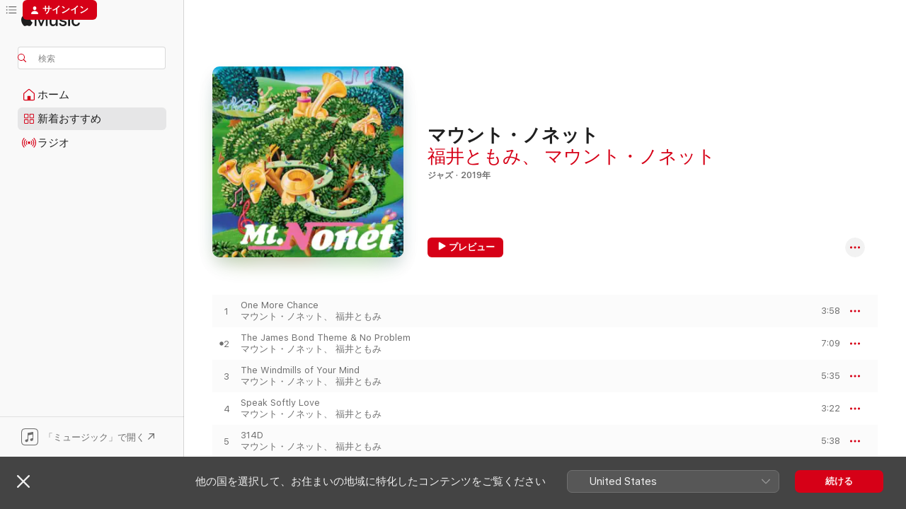

--- FILE ---
content_type: text/html
request_url: https://music.apple.com/jp/album/%E3%83%9E%E3%82%A6%E3%83%B3%E3%83%88-%E3%83%8E%E3%83%8D%E3%83%83%E3%83%88/1457928935
body_size: 20196
content:
<!DOCTYPE html>
<html dir="ltr" lang="ja">
    <head>
        <!-- prettier-ignore -->
        <meta charset="utf-8">
        <!-- prettier-ignore -->
        <meta http-equiv="X-UA-Compatible" content="IE=edge">
        <!-- prettier-ignore -->
        <meta
            name="viewport"
            content="width=device-width,initial-scale=1,interactive-widget=resizes-content"
        >
        <!-- prettier-ignore -->
        <meta name="applicable-device" content="pc,mobile">
        <!-- prettier-ignore -->
        <meta name="referrer" content="strict-origin">
        <!-- prettier-ignore -->
        <link
            rel="apple-touch-icon"
            sizes="180x180"
            href="/assets/favicon/favicon-180.png"
        >
        <!-- prettier-ignore -->
        <link
            rel="icon"
            type="image/png"
            sizes="32x32"
            href="/assets/favicon/favicon-32.png"
        >
        <!-- prettier-ignore -->
        <link
            rel="icon"
            type="image/png"
            sizes="16x16"
            href="/assets/favicon/favicon-16.png"
        >
        <!-- prettier-ignore -->
        <link
            rel="mask-icon"
            href="/assets/favicon/favicon.svg"
            color="#fa233b"
        >
        <!-- prettier-ignore -->
        <link rel="manifest" href="/manifest.json">

        <title>‎マウント・ノネット - 福井ともみ &amp; マウント・ノネットのアルバム - Apple Music</title><!-- HEAD_svelte-1cypuwr_START --><link rel="preconnect" href="//www.apple.com/wss/fonts" crossorigin="anonymous"><link rel="stylesheet" href="//www.apple.com/wss/fonts?families=SF+Pro,v4%7CSF+Pro+Icons,v1%7CSF+Pro+JP,v1&amp;display=swap" type="text/css" referrerpolicy="strict-origin-when-cross-origin"><!-- HEAD_svelte-1cypuwr_END --><!-- HEAD_svelte-eg3hvx_START -->    <meta name="description" content="福井ともみ &amp; マウント・ノネットのマウント・ノネットをApple Musicで聴く。2019年年。10曲。時間：50分。"> <meta name="keywords" content="聴く, マウント・ノネット, 福井ともみ &amp; マウント・ノネット, 音楽, シングル, 曲, ジャズ, ストリーミング音楽, apple music"> <link rel="canonical" href="https://music.apple.com/jp/album/%E3%83%9E%E3%82%A6%E3%83%B3%E3%83%88-%E3%83%8E%E3%83%8D%E3%83%83%E3%83%88/1457928935">   <link rel="alternate" type="application/json+oembed" href="https://music.apple.com/api/oembed?url=https%3A%2F%2Fmusic.apple.com%2Fjp%2Falbum%2F%25E3%2583%259E%25E3%2582%25A6%25E3%2583%25B3%25E3%2583%2588-%25E3%2583%258E%25E3%2583%258D%25E3%2583%2583%25E3%2583%2588%2F1457928935" title="福井ともみ &amp; マウント・ノネットの「マウント・ノネット」をApple Musicで">  <meta name="al:ios:app_store_id" content="1108187390"> <meta name="al:ios:app_name" content="Apple Music"> <meta name="apple:content_id" content="1457928935"> <meta name="apple:title" content="マウント・ノネット"> <meta name="apple:description" content="福井ともみ &amp; マウント・ノネットのマウント・ノネットをApple Musicで聴く。2019年年。10曲。時間：50分。">   <meta property="og:title" content="福井ともみ &amp; マウント・ノネットの「マウント・ノネット」をApple Musicで"> <meta property="og:description" content="アルバム・2019年・10曲"> <meta property="og:site_name" content="Apple Music - Webプレイヤー"> <meta property="og:url" content="https://music.apple.com/jp/album/%E3%83%9E%E3%82%A6%E3%83%B3%E3%83%88-%E3%83%8E%E3%83%8D%E3%83%83%E3%83%88/1457928935"> <meta property="og:image" content="https://is1-ssl.mzstatic.com/image/thumb/Music113/v4/2f/a6/75/2fa6758f-45ab-80a8-9ee9-4390cd8d3aae/CMRS28.jpg/1200x630bf-60.jpg"> <meta property="og:image:secure_url" content="https://is1-ssl.mzstatic.com/image/thumb/Music113/v4/2f/a6/75/2fa6758f-45ab-80a8-9ee9-4390cd8d3aae/CMRS28.jpg/1200x630bf-60.jpg"> <meta property="og:image:alt" content="福井ともみ &amp; マウント・ノネットの「マウント・ノネット」をApple Musicで"> <meta property="og:image:width" content="1200"> <meta property="og:image:height" content="630"> <meta property="og:image:type" content="image/jpg"> <meta property="og:type" content="music.album"> <meta property="og:locale" content="ja">  <meta property="music:song_count" content="10"> <meta property="music:song" content="https://music.apple.com/jp/song/one-more-chance/1457928938"> <meta property="music:song:preview_url:secure_url" content="https://music.apple.com/jp/song/one-more-chance/1457928938"> <meta property="music:song:disc" content="1"> <meta property="music:song:duration" content="PT3M58S"> <meta property="music:song:track" content="1">  <meta property="music:song" content="https://music.apple.com/jp/song/the-james-bond-theme-no-problem/1457928939"> <meta property="music:song:preview_url:secure_url" content="https://music.apple.com/jp/song/the-james-bond-theme-no-problem/1457928939"> <meta property="music:song:disc" content="1"> <meta property="music:song:duration" content="PT7M9S"> <meta property="music:song:track" content="2">  <meta property="music:song" content="https://music.apple.com/jp/song/the-windmills-of-your-mind/1457928940"> <meta property="music:song:preview_url:secure_url" content="https://music.apple.com/jp/song/the-windmills-of-your-mind/1457928940"> <meta property="music:song:disc" content="1"> <meta property="music:song:duration" content="PT5M35S"> <meta property="music:song:track" content="3">  <meta property="music:song" content="https://music.apple.com/jp/song/speak-softly-love/1457928943"> <meta property="music:song:preview_url:secure_url" content="https://music.apple.com/jp/song/speak-softly-love/1457928943"> <meta property="music:song:disc" content="1"> <meta property="music:song:duration" content="PT3M22S"> <meta property="music:song:track" content="4">  <meta property="music:song" content="https://music.apple.com/jp/song/314d/1457928945"> <meta property="music:song:preview_url:secure_url" content="https://music.apple.com/jp/song/314d/1457928945"> <meta property="music:song:disc" content="1"> <meta property="music:song:duration" content="PT5M38S"> <meta property="music:song:track" content="5">  <meta property="music:song" content="https://music.apple.com/jp/song/california-dreamin/1457928946"> <meta property="music:song:preview_url:secure_url" content="https://music.apple.com/jp/song/california-dreamin/1457928946"> <meta property="music:song:disc" content="1"> <meta property="music:song:duration" content="PT5M32S"> <meta property="music:song:track" content="6">  <meta property="music:song" content="https://music.apple.com/jp/song/shop-till-you-bop/1457928947"> <meta property="music:song:preview_url:secure_url" content="https://music.apple.com/jp/song/shop-till-you-bop/1457928947"> <meta property="music:song:disc" content="1"> <meta property="music:song:duration" content="PT4M44S"> <meta property="music:song:track" content="7">  <meta property="music:song" content="https://music.apple.com/jp/song/without-you/1457928948"> <meta property="music:song:preview_url:secure_url" content="https://music.apple.com/jp/song/without-you/1457928948"> <meta property="music:song:disc" content="1"> <meta property="music:song:duration" content="PT3M52S"> <meta property="music:song:track" content="8">  <meta property="music:song" content="https://music.apple.com/jp/song/comin-home-baby/1457928949"> <meta property="music:song:preview_url:secure_url" content="https://music.apple.com/jp/song/comin-home-baby/1457928949"> <meta property="music:song:disc" content="1"> <meta property="music:song:duration" content="PT5M36S"> <meta property="music:song:track" content="9">  <meta property="music:song" content="https://music.apple.com/jp/song/dreamsville/1457928950"> <meta property="music:song:preview_url:secure_url" content="https://music.apple.com/jp/song/dreamsville/1457928950"> <meta property="music:song:disc" content="1"> <meta property="music:song:duration" content="PT5M"> <meta property="music:song:track" content="10">   <meta property="music:musician" content="https://music.apple.com/jp/artist/%E7%A6%8F%E4%BA%95%E3%81%A8%E3%82%82%E3%81%BF/667987778"><meta property="music:musician" content="https://music.apple.com/jp/artist/%E3%83%9E%E3%82%A6%E3%83%B3%E3%83%88-%E3%83%8E%E3%83%8D%E3%83%83%E3%83%88/1480637614"> <meta property="music:release_date" content="2019-04-10T00:00:00.000Z">   <meta name="twitter:title" content="福井ともみ &amp; マウント・ノネットの「マウント・ノネット」をApple Musicで"> <meta name="twitter:description" content="アルバム・2019年・10曲"> <meta name="twitter:site" content="@AppleMusic"> <meta name="twitter:image" content="https://is1-ssl.mzstatic.com/image/thumb/Music113/v4/2f/a6/75/2fa6758f-45ab-80a8-9ee9-4390cd8d3aae/CMRS28.jpg/600x600bf-60.jpg"> <meta name="twitter:image:alt" content="福井ともみ &amp; マウント・ノネットの「マウント・ノネット」をApple Musicで"> <meta name="twitter:card" content="summary">       <!-- HTML_TAG_START -->
                <script id=schema:music-album type="application/ld+json">
                    {"@context":"http://schema.org","@type":"MusicAlbum","name":"マウント・ノネット","description":"福井ともみ & マウント・ノネットのマウント・ノネットをApple Musicで聴く。2019年年。10曲。時間：50分。","citation":[{"@type":"MusicAlbum","image":"https://is1-ssl.mzstatic.com/image/thumb/Music124/v4/59/4f/44/594f44ed-2bdf-1b00-e212-91a113b98711/KICJ-822_RGB_1.jpg/1200x630bb.jpg","url":"https://music.apple.com/jp/album/a-vocalist/1464638191","name":"A Vocalist"},{"@type":"MusicAlbum","image":"https://is1-ssl.mzstatic.com/image/thumb/Music111/v4/19/ba/b4/19bab46f-42f2-07e7-a0b4-b0f2f3cf0857/THCD422.jpg/1200x630bb.jpg","url":"https://music.apple.com/jp/album/%E3%83%A9%E3%82%A4%E3%82%B8%E3%83%B3%E3%82%B0-%E3%83%A9%E3%83%B4/1226310244","name":"ライジング・ラヴ"},{"@type":"MusicAlbum","image":"https://is1-ssl.mzstatic.com/image/thumb/Music71/v4/68/74/7b/68747b5d-79ec-4973-655e-88df2cbcf7dc/DG1008_2500.jpg/1200x630bb.jpg","url":"https://music.apple.com/jp/album/%E3%83%95%E3%83%A9%E3%83%AF%E3%83%BC%E3%82%BA-%E3%82%AA%E3%83%B3-%E3%82%B6-%E3%83%92%E3%83%AB/1161321099","name":"フラワーズ・オン・ザ・ヒル"},{"@type":"MusicAlbum","image":"https://is1-ssl.mzstatic.com/image/thumb/Music/19/f4/6d/mzi.cmfxuauc.jpg/1200x630bb.jpg","url":"https://music.apple.com/jp/album/plays-fats-waller-feat-eugene-chadbourne/309059661","name":"Plays Fats Waller (feat. Eugene Chadbourne)"},{"@type":"MusicAlbum","image":"https://is1-ssl.mzstatic.com/image/thumb/Music123/v4/8a/3c/d6/8a3cd633-4dec-a851-9a05-63c7502495b5/4538182813362_cov.jpg/1200x630bb.jpg","url":"https://music.apple.com/jp/album/blues-on-the-hill/1457520107","name":"Blues On The Hill"},{"@type":"MusicAlbum","image":"https://is1-ssl.mzstatic.com/image/thumb/Music124/v4/59/d0/c4/59d0c4d2-d896-2226-8aee-cc40de9e01db/SSKR-001_3000x3000.jpg/1200x630bb.jpg","url":"https://music.apple.com/jp/album/first-episode/1449687891","name":"First Episode"},{"@type":"MusicAlbum","image":"https://is1-ssl.mzstatic.com/image/thumb/Music113/v4/d1/05/55/d10555c2-4d4c-7e6b-50dd-8998d9ecdfa5/4538182833803_cov.jpg/1200x630bb.jpg","url":"https://music.apple.com/jp/album/a-journey/1475601472","name":"A Journey"},{"@type":"MusicAlbum","image":"https://is1-ssl.mzstatic.com/image/thumb/Music123/v4/0b/09/6d/0b096dc7-306b-b9f0-9622-6c7fe2050ad2/OTCD-6768.jpg/1200x630bb.jpg","url":"https://music.apple.com/jp/album/voice/1473765307","name":"VOICE"},{"@type":"MusicAlbum","image":"https://is1-ssl.mzstatic.com/image/thumb/Music113/v4/78/86/db/7886db21-9992-db9c-7ddf-1a9dc4329454/4560447980106.jpg/1200x630bb.jpg","url":"https://music.apple.com/jp/album/play-standards-vol-1/1477003973","name":"Play Standards vol.1"},{"@type":"MusicAlbum","image":"https://is1-ssl.mzstatic.com/image/thumb/Music115/v4/ad/36/7c/ad367cb8-39a5-8ad4-3494-66daf1882b6f/DKR-001_jkt.jpg/1200x630bb.jpg","url":"https://music.apple.com/jp/album/comala/1468448688","name":"Comala"}],"tracks":[{"@type":"MusicRecording","name":"One More Chance","duration":"PT3M58S","url":"https://music.apple.com/jp/song/one-more-chance/1457928938","offers":{"@type":"Offer","category":"free","price":0},"audio":{"@type":"AudioObject","potentialAction":{"@type":"ListenAction","expectsAcceptanceOf":{"@type":"Offer","category":"free"},"target":{"@type":"EntryPoint","actionPlatform":"https://music.apple.com/jp/song/one-more-chance/1457928938"}},"name":"One More Chance","contentUrl":"https://audio-ssl.itunes.apple.com/itunes-assets/AudioPreview123/v4/ef/fe/d8/effed805-32a6-f787-da75-5ebf4cdf6874/mzaf_5747799294275052375.plus.aac.ep.m4a","duration":"PT3M58S","uploadDate":"2019-04-10","thumbnailUrl":"https://is1-ssl.mzstatic.com/image/thumb/Music113/v4/2f/a6/75/2fa6758f-45ab-80a8-9ee9-4390cd8d3aae/CMRS28.jpg/1200x630bb.jpg"}},{"@type":"MusicRecording","name":"The James Bond Theme & No Problem","duration":"PT7M9S","url":"https://music.apple.com/jp/song/the-james-bond-theme-no-problem/1457928939","offers":{"@type":"Offer","category":"free","price":0},"audio":{"@type":"AudioObject","potentialAction":{"@type":"ListenAction","expectsAcceptanceOf":{"@type":"Offer","category":"free"},"target":{"@type":"EntryPoint","actionPlatform":"https://music.apple.com/jp/song/the-james-bond-theme-no-problem/1457928939"}},"name":"The James Bond Theme & No Problem","contentUrl":"https://audio-ssl.itunes.apple.com/itunes-assets/AudioPreview115/v4/7a/55/10/7a55107c-35b1-74ec-57de-4904980b5184/mzaf_15115133144538135710.plus.aac.ep.m4a","duration":"PT7M9S","uploadDate":"2019-04-10","thumbnailUrl":"https://is1-ssl.mzstatic.com/image/thumb/Music113/v4/2f/a6/75/2fa6758f-45ab-80a8-9ee9-4390cd8d3aae/CMRS28.jpg/1200x630bb.jpg"}},{"@type":"MusicRecording","name":"The Windmills of Your Mind","duration":"PT5M35S","url":"https://music.apple.com/jp/song/the-windmills-of-your-mind/1457928940","offers":{"@type":"Offer","category":"free","price":0},"audio":{"@type":"AudioObject","potentialAction":{"@type":"ListenAction","expectsAcceptanceOf":{"@type":"Offer","category":"free"},"target":{"@type":"EntryPoint","actionPlatform":"https://music.apple.com/jp/song/the-windmills-of-your-mind/1457928940"}},"name":"The Windmills of Your Mind","contentUrl":"https://audio-ssl.itunes.apple.com/itunes-assets/AudioPreview113/v4/fa/7b/ee/fa7bee15-e0f0-9889-3dd3-9f93a7a1ba7d/mzaf_8158504775551122774.plus.aac.ep.m4a","duration":"PT5M35S","uploadDate":"2019-04-10","thumbnailUrl":"https://is1-ssl.mzstatic.com/image/thumb/Music113/v4/2f/a6/75/2fa6758f-45ab-80a8-9ee9-4390cd8d3aae/CMRS28.jpg/1200x630bb.jpg"}},{"@type":"MusicRecording","name":"Speak Softly Love","duration":"PT3M22S","url":"https://music.apple.com/jp/song/speak-softly-love/1457928943","offers":{"@type":"Offer","category":"free","price":0},"audio":{"@type":"AudioObject","potentialAction":{"@type":"ListenAction","expectsAcceptanceOf":{"@type":"Offer","category":"free"},"target":{"@type":"EntryPoint","actionPlatform":"https://music.apple.com/jp/song/speak-softly-love/1457928943"}},"name":"Speak Softly Love","contentUrl":"https://audio-ssl.itunes.apple.com/itunes-assets/AudioPreview113/v4/6a/1c/6c/6a1c6c0e-f52b-030c-a6f3-89e3f968c300/mzaf_1751748960341877780.plus.aac.ep.m4a","duration":"PT3M22S","uploadDate":"2019-04-10","thumbnailUrl":"https://is1-ssl.mzstatic.com/image/thumb/Music113/v4/2f/a6/75/2fa6758f-45ab-80a8-9ee9-4390cd8d3aae/CMRS28.jpg/1200x630bb.jpg"}},{"@type":"MusicRecording","name":"314D","duration":"PT5M38S","url":"https://music.apple.com/jp/song/314d/1457928945","offers":{"@type":"Offer","category":"free","price":0},"audio":{"@type":"AudioObject","potentialAction":{"@type":"ListenAction","expectsAcceptanceOf":{"@type":"Offer","category":"free"},"target":{"@type":"EntryPoint","actionPlatform":"https://music.apple.com/jp/song/314d/1457928945"}},"name":"314D","contentUrl":"https://audio-ssl.itunes.apple.com/itunes-assets/AudioPreview123/v4/fb/cc/9b/fbcc9bb3-0bd5-480c-ba07-4904915dfc99/mzaf_1979235938708469260.plus.aac.ep.m4a","duration":"PT5M38S","uploadDate":"2019-04-10","thumbnailUrl":"https://is1-ssl.mzstatic.com/image/thumb/Music113/v4/2f/a6/75/2fa6758f-45ab-80a8-9ee9-4390cd8d3aae/CMRS28.jpg/1200x630bb.jpg"}},{"@type":"MusicRecording","name":"California Dreamin'","duration":"PT5M32S","url":"https://music.apple.com/jp/song/california-dreamin/1457928946","offers":{"@type":"Offer","category":"free","price":0},"audio":{"@type":"AudioObject","potentialAction":{"@type":"ListenAction","expectsAcceptanceOf":{"@type":"Offer","category":"free"},"target":{"@type":"EntryPoint","actionPlatform":"https://music.apple.com/jp/song/california-dreamin/1457928946"}},"name":"California Dreamin'","contentUrl":"https://audio-ssl.itunes.apple.com/itunes-assets/AudioPreview113/v4/36/73/3e/36733ec5-7d2e-63db-4721-1e162401934b/mzaf_6430014386095436295.plus.aac.ep.m4a","duration":"PT5M32S","uploadDate":"2019-04-10","thumbnailUrl":"https://is1-ssl.mzstatic.com/image/thumb/Music113/v4/2f/a6/75/2fa6758f-45ab-80a8-9ee9-4390cd8d3aae/CMRS28.jpg/1200x630bb.jpg"}},{"@type":"MusicRecording","name":"Shop Till You Bop","duration":"PT4M44S","url":"https://music.apple.com/jp/song/shop-till-you-bop/1457928947","offers":{"@type":"Offer","category":"free","price":0},"audio":{"@type":"AudioObject","potentialAction":{"@type":"ListenAction","expectsAcceptanceOf":{"@type":"Offer","category":"free"},"target":{"@type":"EntryPoint","actionPlatform":"https://music.apple.com/jp/song/shop-till-you-bop/1457928947"}},"name":"Shop Till You Bop","contentUrl":"https://audio-ssl.itunes.apple.com/itunes-assets/AudioPreview113/v4/70/50/96/705096d1-98e1-cc30-2c61-f8b33e3125cf/mzaf_7054970362020714886.plus.aac.ep.m4a","duration":"PT4M44S","uploadDate":"2019-04-10","thumbnailUrl":"https://is1-ssl.mzstatic.com/image/thumb/Music113/v4/2f/a6/75/2fa6758f-45ab-80a8-9ee9-4390cd8d3aae/CMRS28.jpg/1200x630bb.jpg"}},{"@type":"MusicRecording","name":"Without You","duration":"PT3M52S","url":"https://music.apple.com/jp/song/without-you/1457928948","offers":{"@type":"Offer","category":"free","price":0},"audio":{"@type":"AudioObject","potentialAction":{"@type":"ListenAction","expectsAcceptanceOf":{"@type":"Offer","category":"free"},"target":{"@type":"EntryPoint","actionPlatform":"https://music.apple.com/jp/song/without-you/1457928948"}},"name":"Without You","contentUrl":"https://audio-ssl.itunes.apple.com/itunes-assets/AudioPreview113/v4/6f/1d/ea/6f1dea6a-bbd2-fbc2-df52-dbd0e336a329/mzaf_4573162344709850567.plus.aac.ep.m4a","duration":"PT3M52S","uploadDate":"2019-04-10","thumbnailUrl":"https://is1-ssl.mzstatic.com/image/thumb/Music113/v4/2f/a6/75/2fa6758f-45ab-80a8-9ee9-4390cd8d3aae/CMRS28.jpg/1200x630bb.jpg"}},{"@type":"MusicRecording","name":"Comin' Home Baby","duration":"PT5M36S","url":"https://music.apple.com/jp/song/comin-home-baby/1457928949","offers":{"@type":"Offer","category":"free","price":0},"audio":{"@type":"AudioObject","potentialAction":{"@type":"ListenAction","expectsAcceptanceOf":{"@type":"Offer","category":"free"},"target":{"@type":"EntryPoint","actionPlatform":"https://music.apple.com/jp/song/comin-home-baby/1457928949"}},"name":"Comin' Home Baby","contentUrl":"https://audio-ssl.itunes.apple.com/itunes-assets/AudioPreview113/v4/29/0a/a2/290aa2aa-201a-1a1c-9fbd-546243d1db03/mzaf_1987093260566768367.plus.aac.ep.m4a","duration":"PT5M36S","uploadDate":"2019-04-10","thumbnailUrl":"https://is1-ssl.mzstatic.com/image/thumb/Music113/v4/2f/a6/75/2fa6758f-45ab-80a8-9ee9-4390cd8d3aae/CMRS28.jpg/1200x630bb.jpg"}},{"@type":"MusicRecording","name":"Dreamsville","duration":"PT5M","url":"https://music.apple.com/jp/song/dreamsville/1457928950","offers":{"@type":"Offer","category":"free","price":0},"audio":{"@type":"AudioObject","potentialAction":{"@type":"ListenAction","expectsAcceptanceOf":{"@type":"Offer","category":"free"},"target":{"@type":"EntryPoint","actionPlatform":"https://music.apple.com/jp/song/dreamsville/1457928950"}},"name":"Dreamsville","contentUrl":"https://audio-ssl.itunes.apple.com/itunes-assets/AudioPreview123/v4/1d/1c/3f/1d1c3fbf-eaed-fa62-f294-fcdb72ca3eed/mzaf_165684146541774367.plus.aac.ep.m4a","duration":"PT5M","uploadDate":"2019-04-10","thumbnailUrl":"https://is1-ssl.mzstatic.com/image/thumb/Music113/v4/2f/a6/75/2fa6758f-45ab-80a8-9ee9-4390cd8d3aae/CMRS28.jpg/1200x630bb.jpg"}}],"workExample":[{"@type":"MusicAlbum","image":"https://is1-ssl.mzstatic.com/image/thumb/Music6/v4/0c/02/4f/0c024fd0-6b12-edc4-93cb-93fac9286bec/4538182324387_cov.jpg/1200x630bb.jpg","url":"https://music.apple.com/jp/album/tomomis-jazz-potpourri/667987769","name":"TOMOMI'S JAZZ POTPOURRI"},{"@type":"MusicRecording","name":"One More Chance","duration":"PT3M58S","url":"https://music.apple.com/jp/song/one-more-chance/1457928938","offers":{"@type":"Offer","category":"free","price":0},"audio":{"@type":"AudioObject","potentialAction":{"@type":"ListenAction","expectsAcceptanceOf":{"@type":"Offer","category":"free"},"target":{"@type":"EntryPoint","actionPlatform":"https://music.apple.com/jp/song/one-more-chance/1457928938"}},"name":"One More Chance","contentUrl":"https://audio-ssl.itunes.apple.com/itunes-assets/AudioPreview123/v4/ef/fe/d8/effed805-32a6-f787-da75-5ebf4cdf6874/mzaf_5747799294275052375.plus.aac.ep.m4a","duration":"PT3M58S","uploadDate":"2019-04-10","thumbnailUrl":"https://is1-ssl.mzstatic.com/image/thumb/Music113/v4/2f/a6/75/2fa6758f-45ab-80a8-9ee9-4390cd8d3aae/CMRS28.jpg/1200x630bb.jpg"}},{"@type":"MusicRecording","name":"The James Bond Theme & No Problem","duration":"PT7M9S","url":"https://music.apple.com/jp/song/the-james-bond-theme-no-problem/1457928939","offers":{"@type":"Offer","category":"free","price":0},"audio":{"@type":"AudioObject","potentialAction":{"@type":"ListenAction","expectsAcceptanceOf":{"@type":"Offer","category":"free"},"target":{"@type":"EntryPoint","actionPlatform":"https://music.apple.com/jp/song/the-james-bond-theme-no-problem/1457928939"}},"name":"The James Bond Theme & No Problem","contentUrl":"https://audio-ssl.itunes.apple.com/itunes-assets/AudioPreview115/v4/7a/55/10/7a55107c-35b1-74ec-57de-4904980b5184/mzaf_15115133144538135710.plus.aac.ep.m4a","duration":"PT7M9S","uploadDate":"2019-04-10","thumbnailUrl":"https://is1-ssl.mzstatic.com/image/thumb/Music113/v4/2f/a6/75/2fa6758f-45ab-80a8-9ee9-4390cd8d3aae/CMRS28.jpg/1200x630bb.jpg"}},{"@type":"MusicRecording","name":"The Windmills of Your Mind","duration":"PT5M35S","url":"https://music.apple.com/jp/song/the-windmills-of-your-mind/1457928940","offers":{"@type":"Offer","category":"free","price":0},"audio":{"@type":"AudioObject","potentialAction":{"@type":"ListenAction","expectsAcceptanceOf":{"@type":"Offer","category":"free"},"target":{"@type":"EntryPoint","actionPlatform":"https://music.apple.com/jp/song/the-windmills-of-your-mind/1457928940"}},"name":"The Windmills of Your Mind","contentUrl":"https://audio-ssl.itunes.apple.com/itunes-assets/AudioPreview113/v4/fa/7b/ee/fa7bee15-e0f0-9889-3dd3-9f93a7a1ba7d/mzaf_8158504775551122774.plus.aac.ep.m4a","duration":"PT5M35S","uploadDate":"2019-04-10","thumbnailUrl":"https://is1-ssl.mzstatic.com/image/thumb/Music113/v4/2f/a6/75/2fa6758f-45ab-80a8-9ee9-4390cd8d3aae/CMRS28.jpg/1200x630bb.jpg"}},{"@type":"MusicRecording","name":"Speak Softly Love","duration":"PT3M22S","url":"https://music.apple.com/jp/song/speak-softly-love/1457928943","offers":{"@type":"Offer","category":"free","price":0},"audio":{"@type":"AudioObject","potentialAction":{"@type":"ListenAction","expectsAcceptanceOf":{"@type":"Offer","category":"free"},"target":{"@type":"EntryPoint","actionPlatform":"https://music.apple.com/jp/song/speak-softly-love/1457928943"}},"name":"Speak Softly Love","contentUrl":"https://audio-ssl.itunes.apple.com/itunes-assets/AudioPreview113/v4/6a/1c/6c/6a1c6c0e-f52b-030c-a6f3-89e3f968c300/mzaf_1751748960341877780.plus.aac.ep.m4a","duration":"PT3M22S","uploadDate":"2019-04-10","thumbnailUrl":"https://is1-ssl.mzstatic.com/image/thumb/Music113/v4/2f/a6/75/2fa6758f-45ab-80a8-9ee9-4390cd8d3aae/CMRS28.jpg/1200x630bb.jpg"}},{"@type":"MusicRecording","name":"314D","duration":"PT5M38S","url":"https://music.apple.com/jp/song/314d/1457928945","offers":{"@type":"Offer","category":"free","price":0},"audio":{"@type":"AudioObject","potentialAction":{"@type":"ListenAction","expectsAcceptanceOf":{"@type":"Offer","category":"free"},"target":{"@type":"EntryPoint","actionPlatform":"https://music.apple.com/jp/song/314d/1457928945"}},"name":"314D","contentUrl":"https://audio-ssl.itunes.apple.com/itunes-assets/AudioPreview123/v4/fb/cc/9b/fbcc9bb3-0bd5-480c-ba07-4904915dfc99/mzaf_1979235938708469260.plus.aac.ep.m4a","duration":"PT5M38S","uploadDate":"2019-04-10","thumbnailUrl":"https://is1-ssl.mzstatic.com/image/thumb/Music113/v4/2f/a6/75/2fa6758f-45ab-80a8-9ee9-4390cd8d3aae/CMRS28.jpg/1200x630bb.jpg"}},{"@type":"MusicRecording","name":"California Dreamin'","duration":"PT5M32S","url":"https://music.apple.com/jp/song/california-dreamin/1457928946","offers":{"@type":"Offer","category":"free","price":0},"audio":{"@type":"AudioObject","potentialAction":{"@type":"ListenAction","expectsAcceptanceOf":{"@type":"Offer","category":"free"},"target":{"@type":"EntryPoint","actionPlatform":"https://music.apple.com/jp/song/california-dreamin/1457928946"}},"name":"California Dreamin'","contentUrl":"https://audio-ssl.itunes.apple.com/itunes-assets/AudioPreview113/v4/36/73/3e/36733ec5-7d2e-63db-4721-1e162401934b/mzaf_6430014386095436295.plus.aac.ep.m4a","duration":"PT5M32S","uploadDate":"2019-04-10","thumbnailUrl":"https://is1-ssl.mzstatic.com/image/thumb/Music113/v4/2f/a6/75/2fa6758f-45ab-80a8-9ee9-4390cd8d3aae/CMRS28.jpg/1200x630bb.jpg"}},{"@type":"MusicRecording","name":"Shop Till You Bop","duration":"PT4M44S","url":"https://music.apple.com/jp/song/shop-till-you-bop/1457928947","offers":{"@type":"Offer","category":"free","price":0},"audio":{"@type":"AudioObject","potentialAction":{"@type":"ListenAction","expectsAcceptanceOf":{"@type":"Offer","category":"free"},"target":{"@type":"EntryPoint","actionPlatform":"https://music.apple.com/jp/song/shop-till-you-bop/1457928947"}},"name":"Shop Till You Bop","contentUrl":"https://audio-ssl.itunes.apple.com/itunes-assets/AudioPreview113/v4/70/50/96/705096d1-98e1-cc30-2c61-f8b33e3125cf/mzaf_7054970362020714886.plus.aac.ep.m4a","duration":"PT4M44S","uploadDate":"2019-04-10","thumbnailUrl":"https://is1-ssl.mzstatic.com/image/thumb/Music113/v4/2f/a6/75/2fa6758f-45ab-80a8-9ee9-4390cd8d3aae/CMRS28.jpg/1200x630bb.jpg"}},{"@type":"MusicRecording","name":"Without You","duration":"PT3M52S","url":"https://music.apple.com/jp/song/without-you/1457928948","offers":{"@type":"Offer","category":"free","price":0},"audio":{"@type":"AudioObject","potentialAction":{"@type":"ListenAction","expectsAcceptanceOf":{"@type":"Offer","category":"free"},"target":{"@type":"EntryPoint","actionPlatform":"https://music.apple.com/jp/song/without-you/1457928948"}},"name":"Without You","contentUrl":"https://audio-ssl.itunes.apple.com/itunes-assets/AudioPreview113/v4/6f/1d/ea/6f1dea6a-bbd2-fbc2-df52-dbd0e336a329/mzaf_4573162344709850567.plus.aac.ep.m4a","duration":"PT3M52S","uploadDate":"2019-04-10","thumbnailUrl":"https://is1-ssl.mzstatic.com/image/thumb/Music113/v4/2f/a6/75/2fa6758f-45ab-80a8-9ee9-4390cd8d3aae/CMRS28.jpg/1200x630bb.jpg"}},{"@type":"MusicRecording","name":"Comin' Home Baby","duration":"PT5M36S","url":"https://music.apple.com/jp/song/comin-home-baby/1457928949","offers":{"@type":"Offer","category":"free","price":0},"audio":{"@type":"AudioObject","potentialAction":{"@type":"ListenAction","expectsAcceptanceOf":{"@type":"Offer","category":"free"},"target":{"@type":"EntryPoint","actionPlatform":"https://music.apple.com/jp/song/comin-home-baby/1457928949"}},"name":"Comin' Home Baby","contentUrl":"https://audio-ssl.itunes.apple.com/itunes-assets/AudioPreview113/v4/29/0a/a2/290aa2aa-201a-1a1c-9fbd-546243d1db03/mzaf_1987093260566768367.plus.aac.ep.m4a","duration":"PT5M36S","uploadDate":"2019-04-10","thumbnailUrl":"https://is1-ssl.mzstatic.com/image/thumb/Music113/v4/2f/a6/75/2fa6758f-45ab-80a8-9ee9-4390cd8d3aae/CMRS28.jpg/1200x630bb.jpg"}},{"@type":"MusicRecording","name":"Dreamsville","duration":"PT5M","url":"https://music.apple.com/jp/song/dreamsville/1457928950","offers":{"@type":"Offer","category":"free","price":0},"audio":{"@type":"AudioObject","potentialAction":{"@type":"ListenAction","expectsAcceptanceOf":{"@type":"Offer","category":"free"},"target":{"@type":"EntryPoint","actionPlatform":"https://music.apple.com/jp/song/dreamsville/1457928950"}},"name":"Dreamsville","contentUrl":"https://audio-ssl.itunes.apple.com/itunes-assets/AudioPreview123/v4/1d/1c/3f/1d1c3fbf-eaed-fa62-f294-fcdb72ca3eed/mzaf_165684146541774367.plus.aac.ep.m4a","duration":"PT5M","uploadDate":"2019-04-10","thumbnailUrl":"https://is1-ssl.mzstatic.com/image/thumb/Music113/v4/2f/a6/75/2fa6758f-45ab-80a8-9ee9-4390cd8d3aae/CMRS28.jpg/1200x630bb.jpg"}}],"url":"https://music.apple.com/jp/album/%E3%83%9E%E3%82%A6%E3%83%B3%E3%83%88-%E3%83%8E%E3%83%8D%E3%83%83%E3%83%88/1457928935","image":"https://is1-ssl.mzstatic.com/image/thumb/Music113/v4/2f/a6/75/2fa6758f-45ab-80a8-9ee9-4390cd8d3aae/CMRS28.jpg/1200x630bb.jpg","potentialAction":{"@type":"ListenAction","expectsAcceptanceOf":{"@type":"Offer","category":"free"},"target":{"@type":"EntryPoint","actionPlatform":"https://music.apple.com/jp/album/%E3%83%9E%E3%82%A6%E3%83%B3%E3%83%88-%E3%83%8E%E3%83%8D%E3%83%83%E3%83%88/1457928935"}},"genre":["ジャズ","ミュージック"],"datePublished":"2019-04-10","byArtist":[{"@type":"MusicGroup","url":"https://music.apple.com/jp/artist/%E7%A6%8F%E4%BA%95%E3%81%A8%E3%82%82%E3%81%BF/667987778","name":"福井ともみ"},{"@type":"MusicGroup","url":"https://music.apple.com/jp/artist/%E3%83%9E%E3%82%A6%E3%83%B3%E3%83%88-%E3%83%8E%E3%83%8D%E3%83%83%E3%83%88/1480637614","name":"マウント・ノネット"}]}
                </script>
                <!-- HTML_TAG_END -->    <!-- HEAD_svelte-eg3hvx_END -->
      <script type="module" crossorigin src="/assets/index~8a6f659a1b.js"></script>
      <link rel="stylesheet" href="/assets/index~99bed3cf08.css">
      <script type="module">import.meta.url;import("_").catch(()=>1);async function* g(){};window.__vite_is_modern_browser=true;</script>
      <script type="module">!function(){if(window.__vite_is_modern_browser)return;console.warn("vite: loading legacy chunks, syntax error above and the same error below should be ignored");var e=document.getElementById("vite-legacy-polyfill"),n=document.createElement("script");n.src=e.src,n.onload=function(){System.import(document.getElementById('vite-legacy-entry').getAttribute('data-src'))},document.body.appendChild(n)}();</script>
    </head>
    <body>
        <script src="/assets/focus-visible/focus-visible.min.js"></script>
        
        <script
            async
            src="/includes/js-cdn/musickit/v3/amp/musickit.js"
        ></script>
        <script
            type="module"
            async
            src="/includes/js-cdn/musickit/v3/components/musickit-components/musickit-components.esm.js"
        ></script>
        <script
            nomodule
            async
            src="/includes/js-cdn/musickit/v3/components/musickit-components/musickit-components.js"
        ></script>
        <svg style="display: none" xmlns="http://www.w3.org/2000/svg">
            <symbol id="play-circle-fill" viewBox="0 0 60 60">
                <path
                    class="icon-circle-fill__circle"
                    fill="var(--iconCircleFillBG, transparent)"
                    d="M30 60c16.411 0 30-13.617 30-30C60 13.588 46.382 0 29.971 0 13.588 0 .001 13.588.001 30c0 16.383 13.617 30 30 30Z"
                />
                <path
                    fill="var(--iconFillArrow, var(--keyColor, black))"
                    d="M24.411 41.853c-1.41.853-3.028.177-3.028-1.294V19.47c0-1.44 1.735-2.058 3.028-1.294l17.265 10.235a1.89 1.89 0 0 1 0 3.265L24.411 41.853Z"
                />
            </symbol>
        </svg>
        <div class="body-container">
              <div class="app-container svelte-t3vj1e" data-testid="app-container">   <div class="header svelte-rjjbqs" data-testid="header"><nav data-testid="navigation" class="navigation svelte-13li0vp"><div class="navigation__header svelte-13li0vp"><div data-testid="logo" class="logo svelte-1o7dz8w"> <a aria-label="Apple Music" role="img" href="https://music.apple.com/jp/home" class="svelte-1o7dz8w"><svg height="20" viewBox="0 0 83 20" width="83" xmlns="http://www.w3.org/2000/svg" class="logo" aria-hidden="true"><path d="M34.752 19.746V6.243h-.088l-5.433 13.503h-2.074L21.711 6.243h-.087v13.503h-2.548V1.399h3.235l5.833 14.621h.1l5.82-14.62h3.248v18.347h-2.56zm16.649 0h-2.586v-2.263h-.062c-.725 1.602-2.061 2.504-4.072 2.504-2.86 0-4.61-1.894-4.61-4.958V6.37h2.698v8.125c0 2.034.95 3.127 2.81 3.127 1.95 0 3.124-1.373 3.124-3.458V6.37H51.4v13.376zm7.394-13.618c3.06 0 5.046 1.73 5.134 4.196h-2.536c-.15-1.296-1.087-2.11-2.598-2.11-1.462 0-2.436.724-2.436 1.793 0 .839.6 1.41 2.023 1.741l2.136.496c2.686.636 3.71 1.704 3.71 3.636 0 2.442-2.236 4.12-5.333 4.12-3.285 0-5.26-1.64-5.509-4.183h2.673c.25 1.398 1.187 2.085 2.836 2.085 1.623 0 2.623-.687 2.623-1.78 0-.865-.487-1.373-1.924-1.704l-2.136-.508c-2.498-.585-3.735-1.806-3.735-3.75 0-2.391 2.049-4.032 5.072-4.032zM66.1 2.836c0-.878.7-1.577 1.561-1.577.862 0 1.55.7 1.55 1.577 0 .864-.688 1.576-1.55 1.576a1.573 1.573 0 0 1-1.56-1.576zm.212 3.534h2.698v13.376h-2.698zm14.089 4.603c-.275-1.424-1.324-2.556-3.085-2.556-2.086 0-3.46 1.767-3.46 4.64 0 2.938 1.386 4.642 3.485 4.642 1.66 0 2.748-.928 3.06-2.48H83C82.713 18.067 80.477 20 77.317 20c-3.76 0-6.208-2.62-6.208-6.942 0-4.247 2.448-6.93 6.183-6.93 3.385 0 5.446 2.213 5.683 4.845h-2.573zM10.824 3.189c-.698.834-1.805 1.496-2.913 1.398-.145-1.128.41-2.33 1.036-3.065C9.644.662 10.848.05 11.835 0c.121 1.178-.336 2.33-1.01 3.19zm.999 1.619c.624.049 2.425.244 3.578 1.98-.096.074-2.137 1.272-2.113 3.79.024 3.01 2.593 4.012 2.617 4.037-.024.074-.407 1.419-1.344 2.812-.817 1.224-1.657 2.422-3.002 2.447-1.297.024-1.73-.783-3.218-.783-1.489 0-1.97.758-3.194.807-1.297.048-2.28-1.297-3.097-2.52C.368 14.908-.904 10.408.825 7.375c.84-1.516 2.377-2.47 4.034-2.495 1.273-.023 2.45.857 3.218.857.769 0 2.137-1.027 3.746-.93z"></path></svg></a>   </div> <div class="search-input-wrapper svelte-nrtdem" data-testid="search-input"><div data-testid="amp-search-input" aria-controls="search-suggestions" aria-expanded="false" aria-haspopup="listbox" aria-owns="search-suggestions" class="search-input-container svelte-rg26q6" tabindex="-1" role=""><div class="flex-container svelte-rg26q6"><form id="search-input-form" class="svelte-rg26q6"><svg height="16" width="16" viewBox="0 0 16 16" class="search-svg" aria-hidden="true"><path d="M11.87 10.835c.018.015.035.03.051.047l3.864 3.863a.735.735 0 1 1-1.04 1.04l-3.863-3.864a.744.744 0 0 1-.047-.051 6.667 6.667 0 1 1 1.035-1.035zM6.667 12a5.333 5.333 0 1 0 0-10.667 5.333 5.333 0 0 0 0 10.667z"></path></svg> <input aria-autocomplete="list" aria-multiline="false" aria-controls="search-suggestions" aria-label="Search" placeholder="検索" spellcheck="false" autocomplete="off" autocorrect="off" autocapitalize="off" type="text" inputmode="search" class="search-input__text-field svelte-rg26q6" data-testid="search-input__text-field"></form> </div> <div data-testid="search-scope-bar"></div>   </div> </div></div> <div data-testid="navigation-content" class="navigation__content svelte-13li0vp" id="navigation" aria-hidden="false"><div class="navigation__scrollable-container svelte-13li0vp"><div data-testid="navigation-items-primary" class="navigation-items navigation-items--primary svelte-ng61m8"> <ul class="navigation-items__list svelte-ng61m8">  <li class="navigation-item navigation-item__home svelte-1a5yt87" aria-selected="false" data-testid="navigation-item"> <a href="https://music.apple.com/jp/home" class="navigation-item__link svelte-1a5yt87" role="button" data-testid="home" aria-pressed="false"><div class="navigation-item__content svelte-zhx7t9"> <span class="navigation-item__icon svelte-zhx7t9"> <svg width="24" height="24" viewBox="0 0 24 24" xmlns="http://www.w3.org/2000/svg" aria-hidden="true"><path d="M5.93 20.16a1.94 1.94 0 0 1-1.43-.502c-.334-.335-.502-.794-.502-1.393v-7.142c0-.362.062-.688.177-.953.123-.264.326-.529.6-.75l6.145-5.157c.176-.141.344-.247.52-.318.176-.07.362-.105.564-.105.194 0 .388.035.565.105.176.07.352.177.52.318l6.146 5.158c.273.23.467.476.59.75.124.264.177.59.177.96v7.134c0 .59-.159 1.058-.503 1.393-.335.335-.811.503-1.428.503H5.929Zm12.14-1.172c.221 0 .406-.07.547-.212a.688.688 0 0 0 .22-.511v-7.142c0-.177-.026-.344-.087-.459a.97.97 0 0 0-.265-.353l-6.154-5.149a.756.756 0 0 0-.177-.115.37.37 0 0 0-.15-.035.37.37 0 0 0-.158.035l-.177.115-6.145 5.15a.982.982 0 0 0-.274.352 1.13 1.13 0 0 0-.088.468v7.133c0 .203.08.379.23.511a.744.744 0 0 0 .546.212h12.133Zm-8.323-4.7c0-.176.062-.326.177-.432a.6.6 0 0 1 .423-.159h3.315c.176 0 .326.053.432.16s.159.255.159.431v4.973H9.756v-4.973Z"></path></svg> </span> <span class="navigation-item__label svelte-zhx7t9"> ホーム </span> </div></a>  </li>  <li class="navigation-item navigation-item__new svelte-1a5yt87" aria-selected="false" data-testid="navigation-item"> <a href="https://music.apple.com/jp/new" class="navigation-item__link svelte-1a5yt87" role="button" data-testid="new" aria-pressed="false"><div class="navigation-item__content svelte-zhx7t9"> <span class="navigation-item__icon svelte-zhx7t9"> <svg height="24" viewBox="0 0 24 24" width="24" aria-hidden="true"><path d="M9.92 11.354c.966 0 1.453-.487 1.453-1.49v-3.4c0-1.004-.487-1.483-1.453-1.483H6.452C5.487 4.981 5 5.46 5 6.464v3.4c0 1.003.487 1.49 1.452 1.49zm7.628 0c.965 0 1.452-.487 1.452-1.49v-3.4c0-1.004-.487-1.483-1.452-1.483h-3.46c-.974 0-1.46.479-1.46 1.483v3.4c0 1.003.486 1.49 1.46 1.49zm-7.65-1.073h-3.43c-.266 0-.396-.137-.396-.418v-3.4c0-.273.13-.41.396-.41h3.43c.265 0 .402.137.402.41v3.4c0 .281-.137.418-.403.418zm7.634 0h-3.43c-.273 0-.402-.137-.402-.418v-3.4c0-.273.129-.41.403-.41h3.43c.265 0 .395.137.395.41v3.4c0 .281-.13.418-.396.418zm-7.612 8.7c.966 0 1.453-.48 1.453-1.483v-3.407c0-.996-.487-1.483-1.453-1.483H6.452c-.965 0-1.452.487-1.452 1.483v3.407c0 1.004.487 1.483 1.452 1.483zm7.628 0c.965 0 1.452-.48 1.452-1.483v-3.407c0-.996-.487-1.483-1.452-1.483h-3.46c-.974 0-1.46.487-1.46 1.483v3.407c0 1.004.486 1.483 1.46 1.483zm-7.65-1.072h-3.43c-.266 0-.396-.137-.396-.41v-3.4c0-.282.13-.418.396-.418h3.43c.265 0 .402.136.402.418v3.4c0 .273-.137.41-.403.41zm7.634 0h-3.43c-.273 0-.402-.137-.402-.41v-3.4c0-.282.129-.418.403-.418h3.43c.265 0 .395.136.395.418v3.4c0 .273-.13.41-.396.41z" fill-opacity=".95"></path></svg> </span> <span class="navigation-item__label svelte-zhx7t9"> 新着おすすめ </span> </div></a>  </li>  <li class="navigation-item navigation-item__radio svelte-1a5yt87" aria-selected="false" data-testid="navigation-item"> <a href="https://music.apple.com/jp/radio" class="navigation-item__link svelte-1a5yt87" role="button" data-testid="radio" aria-pressed="false"><div class="navigation-item__content svelte-zhx7t9"> <span class="navigation-item__icon svelte-zhx7t9"> <svg width="24" height="24" viewBox="0 0 24 24" xmlns="http://www.w3.org/2000/svg" aria-hidden="true"><path d="M19.359 18.57C21.033 16.818 22 14.461 22 11.89s-.967-4.93-2.641-6.68c-.276-.292-.653-.26-.868-.023-.222.246-.176.591.085.868 1.466 1.535 2.272 3.593 2.272 5.835 0 2.241-.806 4.3-2.272 5.835-.261.268-.307.621-.085.86.215.245.592.276.868-.016zm-13.85.014c.222-.238.176-.59-.085-.86-1.474-1.535-2.272-3.593-2.272-5.834 0-2.242.798-4.3 2.272-5.835.261-.277.307-.622.085-.868-.215-.238-.592-.269-.868.023C2.967 6.96 2 9.318 2 11.89s.967 4.929 2.641 6.68c.276.29.653.26.868.014zm1.957-1.873c.223-.253.162-.583-.1-.867-.951-1.068-1.473-2.45-1.473-3.954 0-1.505.522-2.887 1.474-3.954.26-.284.322-.614.1-.876-.23-.26-.622-.26-.891.039-1.175 1.274-1.827 2.963-1.827 4.79 0 1.82.652 3.517 1.827 4.784.269.3.66.307.89.038zm9.958-.038c1.175-1.267 1.827-2.964 1.827-4.783 0-1.828-.652-3.517-1.827-4.791-.269-.3-.66-.3-.89-.039-.23.262-.162.592.092.876.96 1.067 1.481 2.449 1.481 3.954 0 1.504-.522 2.886-1.481 3.954-.254.284-.323.614-.092.867.23.269.621.261.89-.038zm-8.061-1.966c.23-.26.13-.568-.092-.883-.415-.522-.63-1.197-.63-1.934 0-.737.215-1.413.63-1.943.222-.307.322-.614.092-.875s-.653-.261-.906.054a4.385 4.385 0 0 0-.968 2.764 4.38 4.38 0 0 0 .968 2.756c.253.322.675.322.906.061zm6.18-.061a4.38 4.38 0 0 0 .968-2.756 4.385 4.385 0 0 0-.968-2.764c-.253-.315-.675-.315-.906-.054-.23.261-.138.568.092.875.415.53.63 1.206.63 1.943 0 .737-.215 1.412-.63 1.934-.23.315-.322.622-.092.883s.653.261.906-.061zm-3.547-.967c.96 0 1.789-.814 1.789-1.797s-.83-1.789-1.789-1.789c-.96 0-1.781.806-1.781 1.789 0 .983.821 1.797 1.781 1.797z"></path></svg> </span> <span class="navigation-item__label svelte-zhx7t9"> ラジオ </span> </div></a>  </li>  <li class="navigation-item navigation-item__search svelte-1a5yt87" aria-selected="false" data-testid="navigation-item"> <a href="https://music.apple.com/jp/search" class="navigation-item__link svelte-1a5yt87" role="button" data-testid="search" aria-pressed="false"><div class="navigation-item__content svelte-zhx7t9"> <span class="navigation-item__icon svelte-zhx7t9"> <svg height="24" viewBox="0 0 24 24" width="24" aria-hidden="true"><path d="M17.979 18.553c.476 0 .813-.366.813-.835a.807.807 0 0 0-.235-.586l-3.45-3.457a5.61 5.61 0 0 0 1.158-3.413c0-3.098-2.535-5.633-5.633-5.633C7.542 4.63 5 7.156 5 10.262c0 3.098 2.534 5.632 5.632 5.632a5.614 5.614 0 0 0 3.274-1.055l3.472 3.472a.835.835 0 0 0 .6.242zm-7.347-3.875c-2.417 0-4.416-2-4.416-4.416 0-2.417 2-4.417 4.416-4.417 2.417 0 4.417 2 4.417 4.417s-2 4.416-4.417 4.416z" fill-opacity=".95"></path></svg> </span> <span class="navigation-item__label svelte-zhx7t9"> 検索 </span> </div></a>  </li></ul> </div>   </div> <div class="navigation__native-cta"><div slot="native-cta"><div data-testid="native-cta" class="native-cta svelte-6xh86f  native-cta--authenticated"><button class="native-cta__button svelte-6xh86f" data-testid="native-cta-button"><span class="native-cta__app-icon svelte-6xh86f"><svg width="24" height="24" xmlns="http://www.w3.org/2000/svg" xml:space="preserve" style="fill-rule:evenodd;clip-rule:evenodd;stroke-linejoin:round;stroke-miterlimit:2" viewBox="0 0 24 24" slot="app-icon" aria-hidden="true"><path d="M22.567 1.496C21.448.393 19.956.045 17.293.045H6.566c-2.508 0-4.028.376-5.12 1.465C.344 2.601 0 4.09 0 6.611v10.727c0 2.695.33 4.18 1.432 5.257 1.106 1.103 2.595 1.45 5.275 1.45h10.586c2.663 0 4.169-.347 5.274-1.45C23.656 21.504 24 20.033 24 17.338V6.752c0-2.694-.344-4.179-1.433-5.256Zm.411 4.9v11.299c0 1.898-.338 3.286-1.188 4.137-.851.864-2.256 1.191-4.141 1.191H6.35c-1.884 0-3.303-.341-4.154-1.191-.85-.851-1.174-2.239-1.174-4.137V6.54c0-2.014.324-3.445 1.16-4.295.851-.864 2.312-1.177 4.313-1.177h11.154c1.885 0 3.29.341 4.141 1.191.864.85 1.188 2.239 1.188 4.137Z" style="fill-rule:nonzero"></path><path d="M7.413 19.255c.987 0 2.48-.728 2.48-2.672v-6.385c0-.35.063-.428.378-.494l5.298-1.095c.351-.067.534.025.534.333l.035 4.286c0 .337-.182.586-.53.652l-1.014.228c-1.361.3-2.007.923-2.007 1.937 0 1.017.79 1.748 1.926 1.748.986 0 2.444-.679 2.444-2.64V5.654c0-.636-.279-.821-1.016-.66L9.646 6.298c-.448.091-.674.329-.674.699l.035 7.697c0 .336-.148.546-.446.613l-1.067.21c-1.329.266-1.986.93-1.986 1.993 0 1.017.786 1.745 1.905 1.745Z" style="fill-rule:nonzero"></path></svg></span> <span class="native-cta__label svelte-6xh86f">「ミュージック」で開く</span> <span class="native-cta__arrow svelte-6xh86f"><svg height="16" width="16" viewBox="0 0 16 16" class="native-cta-action" aria-hidden="true"><path d="M1.559 16 13.795 3.764v8.962H16V0H3.274v2.205h8.962L0 14.441 1.559 16z"></path></svg></span></button> </div>  </div></div></div> </nav> </div>  <div class="player-bar player-bar__floating-player svelte-1rr9v04" data-testid="player-bar" aria-label="ミュージックプレーヤー" aria-hidden="false">   </div>   <div id="scrollable-page" class="scrollable-page svelte-mt0bfj" data-main-content data-testid="main-section" aria-hidden="false"><main data-testid="main" class="svelte-bzjlhs"><div class="content-container svelte-bzjlhs" data-testid="content-container"><div class="search-input-wrapper svelte-nrtdem" data-testid="search-input"><div data-testid="amp-search-input" aria-controls="search-suggestions" aria-expanded="false" aria-haspopup="listbox" aria-owns="search-suggestions" class="search-input-container svelte-rg26q6" tabindex="-1" role=""><div class="flex-container svelte-rg26q6"><form id="search-input-form" class="svelte-rg26q6"><svg height="16" width="16" viewBox="0 0 16 16" class="search-svg" aria-hidden="true"><path d="M11.87 10.835c.018.015.035.03.051.047l3.864 3.863a.735.735 0 1 1-1.04 1.04l-3.863-3.864a.744.744 0 0 1-.047-.051 6.667 6.667 0 1 1 1.035-1.035zM6.667 12a5.333 5.333 0 1 0 0-10.667 5.333 5.333 0 0 0 0 10.667z"></path></svg> <input value="" aria-autocomplete="list" aria-multiline="false" aria-controls="search-suggestions" aria-label="Search" placeholder="検索" spellcheck="false" autocomplete="off" autocorrect="off" autocapitalize="off" type="text" inputmode="search" class="search-input__text-field svelte-rg26q6" data-testid="search-input__text-field"></form> </div> <div data-testid="search-scope-bar"> </div>   </div> </div>      <div class="section svelte-wa5vzl" data-testid="section-container" aria-label="おすすめ"> <div class="section-content svelte-wa5vzl" data-testid="section-content">  <div class="container-detail-header svelte-1uuona0 container-detail-header--no-description" data-testid="container-detail-header"><div slot="artwork"><div class="artwork__radiosity svelte-1agpw2h"> <div data-testid="artwork-component" class="artwork-component artwork-component--aspect-ratio artwork-component--orientation-square svelte-uduhys        artwork-component--has-borders" style="
            --artwork-bg-color: #2c5b2d;
            --aspect-ratio: 1;
            --placeholder-bg-color: #2c5b2d;
       ">   <picture class="svelte-uduhys"><source sizes=" (max-width:1319px) 296px,(min-width:1320px) and (max-width:1679px) 316px,316px" srcset="https://is1-ssl.mzstatic.com/image/thumb/Music113/v4/2f/a6/75/2fa6758f-45ab-80a8-9ee9-4390cd8d3aae/CMRS28.jpg/296x296bb.webp 296w,https://is1-ssl.mzstatic.com/image/thumb/Music113/v4/2f/a6/75/2fa6758f-45ab-80a8-9ee9-4390cd8d3aae/CMRS28.jpg/316x316bb.webp 316w,https://is1-ssl.mzstatic.com/image/thumb/Music113/v4/2f/a6/75/2fa6758f-45ab-80a8-9ee9-4390cd8d3aae/CMRS28.jpg/592x592bb.webp 592w,https://is1-ssl.mzstatic.com/image/thumb/Music113/v4/2f/a6/75/2fa6758f-45ab-80a8-9ee9-4390cd8d3aae/CMRS28.jpg/632x632bb.webp 632w" type="image/webp"> <source sizes=" (max-width:1319px) 296px,(min-width:1320px) and (max-width:1679px) 316px,316px" srcset="https://is1-ssl.mzstatic.com/image/thumb/Music113/v4/2f/a6/75/2fa6758f-45ab-80a8-9ee9-4390cd8d3aae/CMRS28.jpg/296x296bb-60.jpg 296w,https://is1-ssl.mzstatic.com/image/thumb/Music113/v4/2f/a6/75/2fa6758f-45ab-80a8-9ee9-4390cd8d3aae/CMRS28.jpg/316x316bb-60.jpg 316w,https://is1-ssl.mzstatic.com/image/thumb/Music113/v4/2f/a6/75/2fa6758f-45ab-80a8-9ee9-4390cd8d3aae/CMRS28.jpg/592x592bb-60.jpg 592w,https://is1-ssl.mzstatic.com/image/thumb/Music113/v4/2f/a6/75/2fa6758f-45ab-80a8-9ee9-4390cd8d3aae/CMRS28.jpg/632x632bb-60.jpg 632w" type="image/jpeg"> <img alt="" class="artwork-component__contents artwork-component__image svelte-uduhys" loading="lazy" src="/assets/artwork/1x1.gif" role="presentation" decoding="async" width="316" height="316" fetchpriority="auto" style="opacity: 1;"></picture> </div></div> <div data-testid="artwork-component" class="artwork-component artwork-component--aspect-ratio artwork-component--orientation-square svelte-uduhys        artwork-component--has-borders" style="
            --artwork-bg-color: #2c5b2d;
            --aspect-ratio: 1;
            --placeholder-bg-color: #2c5b2d;
       ">   <picture class="svelte-uduhys"><source sizes=" (max-width:1319px) 296px,(min-width:1320px) and (max-width:1679px) 316px,316px" srcset="https://is1-ssl.mzstatic.com/image/thumb/Music113/v4/2f/a6/75/2fa6758f-45ab-80a8-9ee9-4390cd8d3aae/CMRS28.jpg/296x296bb.webp 296w,https://is1-ssl.mzstatic.com/image/thumb/Music113/v4/2f/a6/75/2fa6758f-45ab-80a8-9ee9-4390cd8d3aae/CMRS28.jpg/316x316bb.webp 316w,https://is1-ssl.mzstatic.com/image/thumb/Music113/v4/2f/a6/75/2fa6758f-45ab-80a8-9ee9-4390cd8d3aae/CMRS28.jpg/592x592bb.webp 592w,https://is1-ssl.mzstatic.com/image/thumb/Music113/v4/2f/a6/75/2fa6758f-45ab-80a8-9ee9-4390cd8d3aae/CMRS28.jpg/632x632bb.webp 632w" type="image/webp"> <source sizes=" (max-width:1319px) 296px,(min-width:1320px) and (max-width:1679px) 316px,316px" srcset="https://is1-ssl.mzstatic.com/image/thumb/Music113/v4/2f/a6/75/2fa6758f-45ab-80a8-9ee9-4390cd8d3aae/CMRS28.jpg/296x296bb-60.jpg 296w,https://is1-ssl.mzstatic.com/image/thumb/Music113/v4/2f/a6/75/2fa6758f-45ab-80a8-9ee9-4390cd8d3aae/CMRS28.jpg/316x316bb-60.jpg 316w,https://is1-ssl.mzstatic.com/image/thumb/Music113/v4/2f/a6/75/2fa6758f-45ab-80a8-9ee9-4390cd8d3aae/CMRS28.jpg/592x592bb-60.jpg 592w,https://is1-ssl.mzstatic.com/image/thumb/Music113/v4/2f/a6/75/2fa6758f-45ab-80a8-9ee9-4390cd8d3aae/CMRS28.jpg/632x632bb-60.jpg 632w" type="image/jpeg"> <img alt="マウント・ノネット" class="artwork-component__contents artwork-component__image svelte-uduhys" loading="lazy" src="/assets/artwork/1x1.gif" role="presentation" decoding="async" width="316" height="316" fetchpriority="auto" style="opacity: 1;"></picture> </div></div> <div class="headings svelte-1uuona0"> <h1 class="headings__title svelte-1uuona0" data-testid="non-editable-product-title"><span dir="auto">マウント・ノネット</span> <span class="headings__badges svelte-1uuona0">   </span></h1> <div class="headings__subtitles svelte-1uuona0" data-testid="product-subtitles"> <a data-testid="click-action" class="click-action svelte-c0t0j2" href="https://music.apple.com/jp/artist/%E7%A6%8F%E4%BA%95%E3%81%A8%E3%82%82%E3%81%BF/667987778">福井ともみ</a>、  <a data-testid="click-action" class="click-action svelte-c0t0j2" href="https://music.apple.com/jp/artist/%E3%83%9E%E3%82%A6%E3%83%B3%E3%83%88-%E3%83%8E%E3%83%8D%E3%83%83%E3%83%88/1480637614">マウント・ノネット</a> </div> <div class="headings__tertiary-titles"> </div> <div class="headings__metadata-bottom svelte-1uuona0">ジャズ · 2019年 </div></div>  <div class="primary-actions svelte-1uuona0"><div class="primary-actions__button primary-actions__button--play svelte-1uuona0"><div data-testid="button-action" class="button svelte-rka6wn primary"><button data-testid="click-action" class="click-action svelte-c0t0j2" aria-label="" ><span class="icon svelte-rka6wn" data-testid="play-icon"><svg height="16" viewBox="0 0 16 16" width="16"><path d="m4.4 15.14 10.386-6.096c.842-.459.794-1.64 0-2.097L4.401.85c-.87-.53-2-.12-2 .82v12.625c0 .966 1.06 1.4 2 .844z"></path></svg></span>  プレビュー</button> </div> </div> <div class="primary-actions__button primary-actions__button--shuffle svelte-1uuona0"> </div></div> <div class="secondary-actions svelte-1uuona0"><div class="secondary-actions svelte-1agpw2h" slot="secondary-actions">  <div class="cloud-buttons svelte-u0auos" data-testid="cloud-buttons">  <amp-contextual-menu-button config="[object Object]" class="svelte-1sn4kz"> <span aria-label="さらに見る" class="more-button svelte-1sn4kz more-button--platter" data-testid="more-button" slot="trigger-content"><svg width="28" height="28" viewBox="0 0 28 28" class="glyph" xmlns="http://www.w3.org/2000/svg"><circle fill="var(--iconCircleFill, transparent)" cx="14" cy="14" r="14"></circle><path fill="var(--iconEllipsisFill, white)" d="M10.105 14c0-.87-.687-1.55-1.564-1.55-.862 0-1.557.695-1.557 1.55 0 .848.695 1.55 1.557 1.55.855 0 1.564-.702 1.564-1.55zm5.437 0c0-.87-.68-1.55-1.542-1.55A1.55 1.55 0 0012.45 14c0 .848.695 1.55 1.55 1.55.848 0 1.542-.702 1.542-1.55zm5.474 0c0-.87-.687-1.55-1.557-1.55-.87 0-1.564.695-1.564 1.55 0 .848.694 1.55 1.564 1.55.848 0 1.557-.702 1.557-1.55z"></path></svg></span> </amp-contextual-menu-button></div></div></div></div> </div>   </div><div class="section svelte-wa5vzl" data-testid="section-container"> <div class="section-content svelte-wa5vzl" data-testid="section-content">  <div class="placeholder-table svelte-wa5vzl"> <div><div class="placeholder-row svelte-wa5vzl placeholder-row--even placeholder-row--album"></div><div class="placeholder-row svelte-wa5vzl  placeholder-row--album"></div><div class="placeholder-row svelte-wa5vzl placeholder-row--even placeholder-row--album"></div><div class="placeholder-row svelte-wa5vzl  placeholder-row--album"></div><div class="placeholder-row svelte-wa5vzl placeholder-row--even placeholder-row--album"></div><div class="placeholder-row svelte-wa5vzl  placeholder-row--album"></div><div class="placeholder-row svelte-wa5vzl placeholder-row--even placeholder-row--album"></div><div class="placeholder-row svelte-wa5vzl  placeholder-row--album"></div><div class="placeholder-row svelte-wa5vzl placeholder-row--even placeholder-row--album"></div><div class="placeholder-row svelte-wa5vzl  placeholder-row--album"></div></div></div> </div>   </div><div class="section svelte-wa5vzl" data-testid="section-container"> <div class="section-content svelte-wa5vzl" data-testid="section-content"> <div class="tracklist-footer svelte-1tm9k9g tracklist-footer--album" data-testid="tracklist-footer"><div class="footer-body svelte-1tm9k9g"><p class="description svelte-1tm9k9g" data-testid="tracklist-footer-description">2019年4月10日
10曲、50分
℗ 2019 CRAFTMAN RECORDS</p>  <div class="tracklist-footer__native-cta-wrapper svelte-1tm9k9g"><div class="button svelte-yk984v       button--text-button" data-testid="button-base-wrapper"><button data-testid="button-base" aria-label="iTunes Storeでも購入可能" type="button"  class="svelte-yk984v link"> iTunes Storeでも購入可能 <svg height="16" width="16" viewBox="0 0 16 16" class="web-to-native__action" aria-hidden="true" data-testid="cta-button-arrow-icon"><path d="M1.559 16 13.795 3.764v8.962H16V0H3.274v2.205h8.962L0 14.441 1.559 16z"></path></svg> </button> </div></div></div> <div class="tracklist-footer__friends svelte-1tm9k9g"> </div></div></div>   </div><div class="section svelte-wa5vzl      section--alternate" data-testid="section-container"> <div class="section-content svelte-wa5vzl" data-testid="section-content"> <div class="spacer-wrapper svelte-14fis98"></div></div>   </div><div class="section svelte-wa5vzl      section--alternate" data-testid="section-container" aria-label="福井ともみのその他の作品"> <div class="section-content svelte-wa5vzl" data-testid="section-content"><div class="header svelte-rnrb59">  <div class="header-title-wrapper svelte-rnrb59">   <h2 class="title svelte-rnrb59" data-testid="header-title"><span class="dir-wrapper" dir="auto">福井ともみのその他の作品</span></h2> </div>   </div>   <div class="svelte-1dd7dqt shelf"><section data-testid="shelf-component" class="shelf-grid shelf-grid--onhover svelte-12rmzef" style="
            --grid-max-content-xsmall: 144px; --grid-column-gap-xsmall: 10px; --grid-row-gap-xsmall: 24px; --grid-small: 4; --grid-column-gap-small: 20px; --grid-row-gap-small: 24px; --grid-medium: 5; --grid-column-gap-medium: 20px; --grid-row-gap-medium: 24px; --grid-large: 6; --grid-column-gap-large: 20px; --grid-row-gap-large: 24px; --grid-xlarge: 6; --grid-column-gap-xlarge: 20px; --grid-row-gap-xlarge: 24px;
            --grid-type: G;
            --grid-rows: 1;
            --standard-lockup-shadow-offset: 15px;
            
        "> <div class="shelf-grid__body svelte-12rmzef" data-testid="shelf-body">   <button disabled aria-label="前のページ" type="button" class="shelf-grid-nav__arrow shelf-grid-nav__arrow--left svelte-1xmivhv" data-testid="shelf-button-left" style="--offset: 
                        calc(25px * -1);
                    ;"><svg viewBox="0 0 9 31" xmlns="http://www.w3.org/2000/svg"><path d="M5.275 29.46a1.61 1.61 0 0 0 1.456 1.077c1.018 0 1.772-.737 1.772-1.737 0-.526-.277-1.186-.449-1.62l-4.68-11.912L8.05 3.363c.172-.442.45-1.116.45-1.625A1.702 1.702 0 0 0 6.728.002a1.603 1.603 0 0 0-1.456 1.09L.675 12.774c-.301.775-.677 1.744-.677 2.495 0 .754.376 1.705.677 2.498L5.272 29.46Z"></path></svg></button> <ul slot="shelf-content" class="shelf-grid__list shelf-grid__list--grid-type-G shelf-grid__list--grid-rows-1 svelte-12rmzef" role="list" tabindex="-1" data-testid="shelf-item-list">   <li class="shelf-grid__list-item svelte-12rmzef" data-index="0" aria-hidden="true"><div class="svelte-12rmzef"><div class="square-lockup-wrapper" data-testid="square-lockup-wrapper">  <div class="product-lockup svelte-1tr6noh" aria-label="TOMOMI'S JAZZ POTPOURRI、2013年" data-testid="product-lockup"><div class="product-lockup__artwork svelte-1tr6noh has-controls" aria-hidden="false"> <div data-testid="artwork-component" class="artwork-component artwork-component--aspect-ratio artwork-component--orientation-square svelte-uduhys    artwork-component--fullwidth    artwork-component--has-borders" style="
            --artwork-bg-color: #fdf2f5;
            --aspect-ratio: 1;
            --placeholder-bg-color: #fdf2f5;
       ">   <picture class="svelte-uduhys"><source sizes=" (max-width:1319px) 296px,(min-width:1320px) and (max-width:1679px) 316px,316px" srcset="https://is1-ssl.mzstatic.com/image/thumb/Music6/v4/0c/02/4f/0c024fd0-6b12-edc4-93cb-93fac9286bec/4538182324387_cov.jpg/296x296bf.webp 296w,https://is1-ssl.mzstatic.com/image/thumb/Music6/v4/0c/02/4f/0c024fd0-6b12-edc4-93cb-93fac9286bec/4538182324387_cov.jpg/316x316bf.webp 316w,https://is1-ssl.mzstatic.com/image/thumb/Music6/v4/0c/02/4f/0c024fd0-6b12-edc4-93cb-93fac9286bec/4538182324387_cov.jpg/592x592bf.webp 592w,https://is1-ssl.mzstatic.com/image/thumb/Music6/v4/0c/02/4f/0c024fd0-6b12-edc4-93cb-93fac9286bec/4538182324387_cov.jpg/632x632bf.webp 632w" type="image/webp"> <source sizes=" (max-width:1319px) 296px,(min-width:1320px) and (max-width:1679px) 316px,316px" srcset="https://is1-ssl.mzstatic.com/image/thumb/Music6/v4/0c/02/4f/0c024fd0-6b12-edc4-93cb-93fac9286bec/4538182324387_cov.jpg/296x296bf-60.jpg 296w,https://is1-ssl.mzstatic.com/image/thumb/Music6/v4/0c/02/4f/0c024fd0-6b12-edc4-93cb-93fac9286bec/4538182324387_cov.jpg/316x316bf-60.jpg 316w,https://is1-ssl.mzstatic.com/image/thumb/Music6/v4/0c/02/4f/0c024fd0-6b12-edc4-93cb-93fac9286bec/4538182324387_cov.jpg/592x592bf-60.jpg 592w,https://is1-ssl.mzstatic.com/image/thumb/Music6/v4/0c/02/4f/0c024fd0-6b12-edc4-93cb-93fac9286bec/4538182324387_cov.jpg/632x632bf-60.jpg 632w" type="image/jpeg"> <img alt="TOMOMI'S JAZZ POTPOURRI" class="artwork-component__contents artwork-component__image svelte-uduhys" loading="lazy" src="/assets/artwork/1x1.gif" role="presentation" decoding="async" width="316" height="316" fetchpriority="auto" style="opacity: 1;"></picture> </div> <div class="square-lockup__social svelte-152pqr7" slot="artwork-metadata-overlay"></div> <div data-testid="lockup-control" class="product-lockup__controls svelte-1tr6noh"><a class="product-lockup__link svelte-1tr6noh" data-testid="product-lockup-link" aria-label="TOMOMI'S JAZZ POTPOURRI、2013年" href="https://music.apple.com/jp/album/tomomis-jazz-potpourri/667987769">TOMOMI'S JAZZ POTPOURRI</a> <div data-testid="play-button" class="product-lockup__play-button svelte-1tr6noh"><button aria-label="「TOMOMI'S JAZZ POTPOURRI」を再生" class="play-button svelte-19j07e7 play-button--platter" data-testid="play-button"><svg aria-hidden="true" class="icon play-svg" data-testid="play-icon" iconState="play"><use href="#play-circle-fill"></use></svg> </button> </div> <div data-testid="context-button" class="product-lockup__context-button svelte-1tr6noh"><div slot="context-button"><amp-contextual-menu-button config="[object Object]" class="svelte-1sn4kz"> <span aria-label="さらに見る" class="more-button svelte-1sn4kz more-button--platter  more-button--material" data-testid="more-button" slot="trigger-content"><svg width="28" height="28" viewBox="0 0 28 28" class="glyph" xmlns="http://www.w3.org/2000/svg"><circle fill="var(--iconCircleFill, transparent)" cx="14" cy="14" r="14"></circle><path fill="var(--iconEllipsisFill, white)" d="M10.105 14c0-.87-.687-1.55-1.564-1.55-.862 0-1.557.695-1.557 1.55 0 .848.695 1.55 1.557 1.55.855 0 1.564-.702 1.564-1.55zm5.437 0c0-.87-.68-1.55-1.542-1.55A1.55 1.55 0 0012.45 14c0 .848.695 1.55 1.55 1.55.848 0 1.542-.702 1.542-1.55zm5.474 0c0-.87-.687-1.55-1.557-1.55-.87 0-1.564.695-1.564 1.55 0 .848.694 1.55 1.564 1.55.848 0 1.557-.702 1.557-1.55z"></path></svg></span> </amp-contextual-menu-button></div></div></div></div> <div class="product-lockup__content svelte-1tr6noh"> <div class="product-lockup__content-details svelte-1tr6noh product-lockup__content-details--no-subtitle-link" dir="auto"><div class="product-lockup__title-link svelte-1tr6noh product-lockup__title-link--multiline"> <div class="multiline-clamp svelte-1a7gcr6 multiline-clamp--overflow   multiline-clamp--with-badge" style="--mc-lineClamp: var(--defaultClampOverride, 2);" role="text"> <span class="multiline-clamp__text svelte-1a7gcr6"><a href="https://music.apple.com/jp/album/tomomis-jazz-potpourri/667987769" data-testid="product-lockup-title" class="product-lockup__title svelte-1tr6noh">TOMOMI'S JAZZ POTPOURRI</a></span><span class="multiline-clamp__badge svelte-1a7gcr6">  </span> </div> </div>  <p data-testid="product-lockup-subtitles" class="product-lockup__subtitle-links svelte-1tr6noh  product-lockup__subtitle-links--singlet"> <div class="multiline-clamp svelte-1a7gcr6 multiline-clamp--overflow" style="--mc-lineClamp: var(--defaultClampOverride, 1);" role="text"> <span class="multiline-clamp__text svelte-1a7gcr6"> <span data-testid="product-lockup-subtitle" class="product-lockup__subtitle svelte-1tr6noh">2013年</span></span> </div></p></div></div> </div> </div> </div></li> </ul> <button aria-label="次のページ" type="button" class="shelf-grid-nav__arrow shelf-grid-nav__arrow--right svelte-1xmivhv" data-testid="shelf-button-right" style="--offset: 
                        calc(25px * -1);
                    ;"><svg viewBox="0 0 9 31" xmlns="http://www.w3.org/2000/svg"><path d="M5.275 29.46a1.61 1.61 0 0 0 1.456 1.077c1.018 0 1.772-.737 1.772-1.737 0-.526-.277-1.186-.449-1.62l-4.68-11.912L8.05 3.363c.172-.442.45-1.116.45-1.625A1.702 1.702 0 0 0 6.728.002a1.603 1.603 0 0 0-1.456 1.09L.675 12.774c-.301.775-.677 1.744-.677 2.495 0 .754.376 1.705.677 2.498L5.272 29.46Z"></path></svg></button></div> </section> </div></div>   </div><div class="section svelte-wa5vzl      section--alternate" data-testid="section-container" aria-label="他のおすすめ"> <div class="section-content svelte-wa5vzl" data-testid="section-content"><div class="header svelte-rnrb59">  <div class="header-title-wrapper svelte-rnrb59">   <h2 class="title svelte-rnrb59 title-link" data-testid="header-title"><button type="button" class="title__button svelte-rnrb59" role="link" tabindex="0"><span class="dir-wrapper" dir="auto">他のおすすめ</span> <svg class="chevron" xmlns="http://www.w3.org/2000/svg" viewBox="0 0 64 64" aria-hidden="true"><path d="M19.817 61.863c1.48 0 2.672-.515 3.702-1.546l24.243-23.63c1.352-1.385 1.996-2.737 2.028-4.443 0-1.674-.644-3.09-2.028-4.443L23.519 4.138c-1.03-.998-2.253-1.513-3.702-1.513-2.994 0-5.409 2.382-5.409 5.344 0 1.481.612 2.833 1.739 3.96l20.99 20.347-20.99 20.283c-1.127 1.126-1.739 2.478-1.739 3.96 0 2.93 2.415 5.344 5.409 5.344Z"></path></svg></button></h2> </div>   </div>   <div class="svelte-1dd7dqt shelf"><section data-testid="shelf-component" class="shelf-grid shelf-grid--onhover svelte-12rmzef" style="
            --grid-max-content-xsmall: 144px; --grid-column-gap-xsmall: 10px; --grid-row-gap-xsmall: 24px; --grid-small: 4; --grid-column-gap-small: 20px; --grid-row-gap-small: 24px; --grid-medium: 5; --grid-column-gap-medium: 20px; --grid-row-gap-medium: 24px; --grid-large: 6; --grid-column-gap-large: 20px; --grid-row-gap-large: 24px; --grid-xlarge: 6; --grid-column-gap-xlarge: 20px; --grid-row-gap-xlarge: 24px;
            --grid-type: G;
            --grid-rows: 1;
            --standard-lockup-shadow-offset: 15px;
            
        "> <div class="shelf-grid__body svelte-12rmzef" data-testid="shelf-body">   <button disabled aria-label="前のページ" type="button" class="shelf-grid-nav__arrow shelf-grid-nav__arrow--left svelte-1xmivhv" data-testid="shelf-button-left" style="--offset: 
                        calc(25px * -1);
                    ;"><svg viewBox="0 0 9 31" xmlns="http://www.w3.org/2000/svg"><path d="M5.275 29.46a1.61 1.61 0 0 0 1.456 1.077c1.018 0 1.772-.737 1.772-1.737 0-.526-.277-1.186-.449-1.62l-4.68-11.912L8.05 3.363c.172-.442.45-1.116.45-1.625A1.702 1.702 0 0 0 6.728.002a1.603 1.603 0 0 0-1.456 1.09L.675 12.774c-.301.775-.677 1.744-.677 2.495 0 .754.376 1.705.677 2.498L5.272 29.46Z"></path></svg></button> <ul slot="shelf-content" class="shelf-grid__list shelf-grid__list--grid-type-G shelf-grid__list--grid-rows-1 svelte-12rmzef" role="list" tabindex="-1" data-testid="shelf-item-list">   <li class="shelf-grid__list-item svelte-12rmzef" data-index="0" aria-hidden="true"><div class="svelte-12rmzef"><div class="square-lockup-wrapper" data-testid="square-lockup-wrapper">  <div class="product-lockup svelte-1tr6noh" aria-label="A Vocalist、Shiho" data-testid="product-lockup"><div class="product-lockup__artwork svelte-1tr6noh has-controls" aria-hidden="false"> <div data-testid="artwork-component" class="artwork-component artwork-component--aspect-ratio artwork-component--orientation-square svelte-uduhys    artwork-component--fullwidth    artwork-component--has-borders" style="
            --artwork-bg-color: #151815;
            --aspect-ratio: 1;
            --placeholder-bg-color: #151815;
       ">   <picture class="svelte-uduhys"><source sizes=" (max-width:1319px) 296px,(min-width:1320px) and (max-width:1679px) 316px,316px" srcset="https://is1-ssl.mzstatic.com/image/thumb/Music124/v4/59/4f/44/594f44ed-2bdf-1b00-e212-91a113b98711/KICJ-822_RGB_1.jpg/296x296bf.webp 296w,https://is1-ssl.mzstatic.com/image/thumb/Music124/v4/59/4f/44/594f44ed-2bdf-1b00-e212-91a113b98711/KICJ-822_RGB_1.jpg/316x316bf.webp 316w,https://is1-ssl.mzstatic.com/image/thumb/Music124/v4/59/4f/44/594f44ed-2bdf-1b00-e212-91a113b98711/KICJ-822_RGB_1.jpg/592x592bf.webp 592w,https://is1-ssl.mzstatic.com/image/thumb/Music124/v4/59/4f/44/594f44ed-2bdf-1b00-e212-91a113b98711/KICJ-822_RGB_1.jpg/632x632bf.webp 632w" type="image/webp"> <source sizes=" (max-width:1319px) 296px,(min-width:1320px) and (max-width:1679px) 316px,316px" srcset="https://is1-ssl.mzstatic.com/image/thumb/Music124/v4/59/4f/44/594f44ed-2bdf-1b00-e212-91a113b98711/KICJ-822_RGB_1.jpg/296x296bf-60.jpg 296w,https://is1-ssl.mzstatic.com/image/thumb/Music124/v4/59/4f/44/594f44ed-2bdf-1b00-e212-91a113b98711/KICJ-822_RGB_1.jpg/316x316bf-60.jpg 316w,https://is1-ssl.mzstatic.com/image/thumb/Music124/v4/59/4f/44/594f44ed-2bdf-1b00-e212-91a113b98711/KICJ-822_RGB_1.jpg/592x592bf-60.jpg 592w,https://is1-ssl.mzstatic.com/image/thumb/Music124/v4/59/4f/44/594f44ed-2bdf-1b00-e212-91a113b98711/KICJ-822_RGB_1.jpg/632x632bf-60.jpg 632w" type="image/jpeg"> <img alt="A Vocalist" class="artwork-component__contents artwork-component__image svelte-uduhys" loading="lazy" src="/assets/artwork/1x1.gif" role="presentation" decoding="async" width="316" height="316" fetchpriority="auto" style="opacity: 1;"></picture> </div> <div class="square-lockup__social svelte-152pqr7" slot="artwork-metadata-overlay"></div> <div data-testid="lockup-control" class="product-lockup__controls svelte-1tr6noh"><a class="product-lockup__link svelte-1tr6noh" data-testid="product-lockup-link" aria-label="A Vocalist、Shiho" href="https://music.apple.com/jp/album/a-vocalist/1464638191">A Vocalist</a> <div data-testid="play-button" class="product-lockup__play-button svelte-1tr6noh"><button aria-label="「A Vocalist」を再生" class="play-button svelte-19j07e7 play-button--platter" data-testid="play-button"><svg aria-hidden="true" class="icon play-svg" data-testid="play-icon" iconState="play"><use href="#play-circle-fill"></use></svg> </button> </div> <div data-testid="context-button" class="product-lockup__context-button svelte-1tr6noh"><div slot="context-button"><amp-contextual-menu-button config="[object Object]" class="svelte-1sn4kz"> <span aria-label="さらに見る" class="more-button svelte-1sn4kz more-button--platter  more-button--material" data-testid="more-button" slot="trigger-content"><svg width="28" height="28" viewBox="0 0 28 28" class="glyph" xmlns="http://www.w3.org/2000/svg"><circle fill="var(--iconCircleFill, transparent)" cx="14" cy="14" r="14"></circle><path fill="var(--iconEllipsisFill, white)" d="M10.105 14c0-.87-.687-1.55-1.564-1.55-.862 0-1.557.695-1.557 1.55 0 .848.695 1.55 1.557 1.55.855 0 1.564-.702 1.564-1.55zm5.437 0c0-.87-.68-1.55-1.542-1.55A1.55 1.55 0 0012.45 14c0 .848.695 1.55 1.55 1.55.848 0 1.542-.702 1.542-1.55zm5.474 0c0-.87-.687-1.55-1.557-1.55-.87 0-1.564.695-1.564 1.55 0 .848.694 1.55 1.564 1.55.848 0 1.557-.702 1.557-1.55z"></path></svg></span> </amp-contextual-menu-button></div></div></div></div> <div class="product-lockup__content svelte-1tr6noh"> <div class="product-lockup__content-details svelte-1tr6noh product-lockup__content-details--no-subtitle-link" dir="auto"><div class="product-lockup__title-link svelte-1tr6noh product-lockup__title-link--multiline"> <div class="multiline-clamp svelte-1a7gcr6 multiline-clamp--overflow   multiline-clamp--with-badge" style="--mc-lineClamp: var(--defaultClampOverride, 2);" role="text"> <span class="multiline-clamp__text svelte-1a7gcr6"><a href="https://music.apple.com/jp/album/a-vocalist/1464638191" data-testid="product-lockup-title" class="product-lockup__title svelte-1tr6noh">A Vocalist</a></span><span class="multiline-clamp__badge svelte-1a7gcr6">  </span> </div> </div>  <p data-testid="product-lockup-subtitles" class="product-lockup__subtitle-links svelte-1tr6noh  product-lockup__subtitle-links--singlet"> <div class="multiline-clamp svelte-1a7gcr6 multiline-clamp--overflow" style="--mc-lineClamp: var(--defaultClampOverride, 1);" role="text"> <span class="multiline-clamp__text svelte-1a7gcr6"> <span data-testid="product-lockup-subtitle" class="product-lockup__subtitle svelte-1tr6noh">Shiho</span></span> </div></p></div></div> </div> </div> </div></li>   <li class="shelf-grid__list-item svelte-12rmzef" data-index="1" aria-hidden="true"><div class="svelte-12rmzef"><div class="square-lockup-wrapper" data-testid="square-lockup-wrapper">  <div class="product-lockup svelte-1tr6noh" aria-label="ライジング・ラヴ、福井ともみトリオ" data-testid="product-lockup"><div class="product-lockup__artwork svelte-1tr6noh has-controls" aria-hidden="false"> <div data-testid="artwork-component" class="artwork-component artwork-component--aspect-ratio artwork-component--orientation-square svelte-uduhys    artwork-component--fullwidth    artwork-component--has-borders" style="
            --artwork-bg-color: #261d17;
            --aspect-ratio: 1;
            --placeholder-bg-color: #261d17;
       ">   <picture class="svelte-uduhys"><source sizes=" (max-width:1319px) 296px,(min-width:1320px) and (max-width:1679px) 316px,316px" srcset="https://is1-ssl.mzstatic.com/image/thumb/Music111/v4/19/ba/b4/19bab46f-42f2-07e7-a0b4-b0f2f3cf0857/THCD422.jpg/296x296bf.webp 296w,https://is1-ssl.mzstatic.com/image/thumb/Music111/v4/19/ba/b4/19bab46f-42f2-07e7-a0b4-b0f2f3cf0857/THCD422.jpg/316x316bf.webp 316w,https://is1-ssl.mzstatic.com/image/thumb/Music111/v4/19/ba/b4/19bab46f-42f2-07e7-a0b4-b0f2f3cf0857/THCD422.jpg/592x592bf.webp 592w,https://is1-ssl.mzstatic.com/image/thumb/Music111/v4/19/ba/b4/19bab46f-42f2-07e7-a0b4-b0f2f3cf0857/THCD422.jpg/632x632bf.webp 632w" type="image/webp"> <source sizes=" (max-width:1319px) 296px,(min-width:1320px) and (max-width:1679px) 316px,316px" srcset="https://is1-ssl.mzstatic.com/image/thumb/Music111/v4/19/ba/b4/19bab46f-42f2-07e7-a0b4-b0f2f3cf0857/THCD422.jpg/296x296bf-60.jpg 296w,https://is1-ssl.mzstatic.com/image/thumb/Music111/v4/19/ba/b4/19bab46f-42f2-07e7-a0b4-b0f2f3cf0857/THCD422.jpg/316x316bf-60.jpg 316w,https://is1-ssl.mzstatic.com/image/thumb/Music111/v4/19/ba/b4/19bab46f-42f2-07e7-a0b4-b0f2f3cf0857/THCD422.jpg/592x592bf-60.jpg 592w,https://is1-ssl.mzstatic.com/image/thumb/Music111/v4/19/ba/b4/19bab46f-42f2-07e7-a0b4-b0f2f3cf0857/THCD422.jpg/632x632bf-60.jpg 632w" type="image/jpeg"> <img alt="ライジング・ラヴ" class="artwork-component__contents artwork-component__image svelte-uduhys" loading="lazy" src="/assets/artwork/1x1.gif" role="presentation" decoding="async" width="316" height="316" fetchpriority="auto" style="opacity: 1;"></picture> </div> <div class="square-lockup__social svelte-152pqr7" slot="artwork-metadata-overlay"></div> <div data-testid="lockup-control" class="product-lockup__controls svelte-1tr6noh"><a class="product-lockup__link svelte-1tr6noh" data-testid="product-lockup-link" aria-label="ライジング・ラヴ、福井ともみトリオ" href="https://music.apple.com/jp/album/%E3%83%A9%E3%82%A4%E3%82%B8%E3%83%B3%E3%82%B0-%E3%83%A9%E3%83%B4/1226310244">ライジング・ラヴ</a> <div data-testid="play-button" class="product-lockup__play-button svelte-1tr6noh"><button aria-label="「ライジング・ラヴ」を再生" class="play-button svelte-19j07e7 play-button--platter" data-testid="play-button"><svg aria-hidden="true" class="icon play-svg" data-testid="play-icon" iconState="play"><use href="#play-circle-fill"></use></svg> </button> </div> <div data-testid="context-button" class="product-lockup__context-button svelte-1tr6noh"><div slot="context-button"><amp-contextual-menu-button config="[object Object]" class="svelte-1sn4kz"> <span aria-label="さらに見る" class="more-button svelte-1sn4kz more-button--platter  more-button--material" data-testid="more-button" slot="trigger-content"><svg width="28" height="28" viewBox="0 0 28 28" class="glyph" xmlns="http://www.w3.org/2000/svg"><circle fill="var(--iconCircleFill, transparent)" cx="14" cy="14" r="14"></circle><path fill="var(--iconEllipsisFill, white)" d="M10.105 14c0-.87-.687-1.55-1.564-1.55-.862 0-1.557.695-1.557 1.55 0 .848.695 1.55 1.557 1.55.855 0 1.564-.702 1.564-1.55zm5.437 0c0-.87-.68-1.55-1.542-1.55A1.55 1.55 0 0012.45 14c0 .848.695 1.55 1.55 1.55.848 0 1.542-.702 1.542-1.55zm5.474 0c0-.87-.687-1.55-1.557-1.55-.87 0-1.564.695-1.564 1.55 0 .848.694 1.55 1.564 1.55.848 0 1.557-.702 1.557-1.55z"></path></svg></span> </amp-contextual-menu-button></div></div></div></div> <div class="product-lockup__content svelte-1tr6noh"> <div class="product-lockup__content-details svelte-1tr6noh product-lockup__content-details--no-subtitle-link" dir="auto"><div class="product-lockup__title-link svelte-1tr6noh product-lockup__title-link--multiline"> <div class="multiline-clamp svelte-1a7gcr6 multiline-clamp--overflow   multiline-clamp--with-badge" style="--mc-lineClamp: var(--defaultClampOverride, 2);" role="text"> <span class="multiline-clamp__text svelte-1a7gcr6"><a href="https://music.apple.com/jp/album/%E3%83%A9%E3%82%A4%E3%82%B8%E3%83%B3%E3%82%B0-%E3%83%A9%E3%83%B4/1226310244" data-testid="product-lockup-title" class="product-lockup__title svelte-1tr6noh">ライジング・ラヴ</a></span><span class="multiline-clamp__badge svelte-1a7gcr6">  </span> </div> </div>  <p data-testid="product-lockup-subtitles" class="product-lockup__subtitle-links svelte-1tr6noh  product-lockup__subtitle-links--singlet"> <div class="multiline-clamp svelte-1a7gcr6 multiline-clamp--overflow" style="--mc-lineClamp: var(--defaultClampOverride, 1);" role="text"> <span class="multiline-clamp__text svelte-1a7gcr6"> <span data-testid="product-lockup-subtitle" class="product-lockup__subtitle svelte-1tr6noh">福井ともみトリオ</span></span> </div></p></div></div> </div> </div> </div></li>   <li class="shelf-grid__list-item svelte-12rmzef" data-index="2" aria-hidden="true"><div class="svelte-12rmzef"><div class="square-lockup-wrapper" data-testid="square-lockup-wrapper">  <div class="product-lockup svelte-1tr6noh" aria-label="フラワーズ・オン・ザ・ヒル、須田晶子" data-testid="product-lockup"><div class="product-lockup__artwork svelte-1tr6noh has-controls" aria-hidden="false"> <div data-testid="artwork-component" class="artwork-component artwork-component--aspect-ratio artwork-component--orientation-square svelte-uduhys    artwork-component--fullwidth    artwork-component--has-borders" style="
            --artwork-bg-color: #d8d2ba;
            --aspect-ratio: 1;
            --placeholder-bg-color: #d8d2ba;
       ">   <picture class="svelte-uduhys"><source sizes=" (max-width:1319px) 296px,(min-width:1320px) and (max-width:1679px) 316px,316px" srcset="https://is1-ssl.mzstatic.com/image/thumb/Music71/v4/68/74/7b/68747b5d-79ec-4973-655e-88df2cbcf7dc/DG1008_2500.jpg/296x296bf.webp 296w,https://is1-ssl.mzstatic.com/image/thumb/Music71/v4/68/74/7b/68747b5d-79ec-4973-655e-88df2cbcf7dc/DG1008_2500.jpg/316x316bf.webp 316w,https://is1-ssl.mzstatic.com/image/thumb/Music71/v4/68/74/7b/68747b5d-79ec-4973-655e-88df2cbcf7dc/DG1008_2500.jpg/592x592bf.webp 592w,https://is1-ssl.mzstatic.com/image/thumb/Music71/v4/68/74/7b/68747b5d-79ec-4973-655e-88df2cbcf7dc/DG1008_2500.jpg/632x632bf.webp 632w" type="image/webp"> <source sizes=" (max-width:1319px) 296px,(min-width:1320px) and (max-width:1679px) 316px,316px" srcset="https://is1-ssl.mzstatic.com/image/thumb/Music71/v4/68/74/7b/68747b5d-79ec-4973-655e-88df2cbcf7dc/DG1008_2500.jpg/296x296bf-60.jpg 296w,https://is1-ssl.mzstatic.com/image/thumb/Music71/v4/68/74/7b/68747b5d-79ec-4973-655e-88df2cbcf7dc/DG1008_2500.jpg/316x316bf-60.jpg 316w,https://is1-ssl.mzstatic.com/image/thumb/Music71/v4/68/74/7b/68747b5d-79ec-4973-655e-88df2cbcf7dc/DG1008_2500.jpg/592x592bf-60.jpg 592w,https://is1-ssl.mzstatic.com/image/thumb/Music71/v4/68/74/7b/68747b5d-79ec-4973-655e-88df2cbcf7dc/DG1008_2500.jpg/632x632bf-60.jpg 632w" type="image/jpeg"> <img alt="フラワーズ・オン・ザ・ヒル" class="artwork-component__contents artwork-component__image svelte-uduhys" loading="lazy" src="/assets/artwork/1x1.gif" role="presentation" decoding="async" width="316" height="316" fetchpriority="auto" style="opacity: 1;"></picture> </div> <div class="square-lockup__social svelte-152pqr7" slot="artwork-metadata-overlay"></div> <div data-testid="lockup-control" class="product-lockup__controls svelte-1tr6noh"><a class="product-lockup__link svelte-1tr6noh" data-testid="product-lockup-link" aria-label="フラワーズ・オン・ザ・ヒル、須田晶子" href="https://music.apple.com/jp/album/%E3%83%95%E3%83%A9%E3%83%AF%E3%83%BC%E3%82%BA-%E3%82%AA%E3%83%B3-%E3%82%B6-%E3%83%92%E3%83%AB/1161321099">フラワーズ・オン・ザ・ヒル</a> <div data-testid="play-button" class="product-lockup__play-button svelte-1tr6noh"><button aria-label="「フラワーズ・オン・ザ・ヒル」を再生" class="play-button svelte-19j07e7 play-button--platter" data-testid="play-button"><svg aria-hidden="true" class="icon play-svg" data-testid="play-icon" iconState="play"><use href="#play-circle-fill"></use></svg> </button> </div> <div data-testid="context-button" class="product-lockup__context-button svelte-1tr6noh"><div slot="context-button"><amp-contextual-menu-button config="[object Object]" class="svelte-1sn4kz"> <span aria-label="さらに見る" class="more-button svelte-1sn4kz more-button--platter  more-button--material" data-testid="more-button" slot="trigger-content"><svg width="28" height="28" viewBox="0 0 28 28" class="glyph" xmlns="http://www.w3.org/2000/svg"><circle fill="var(--iconCircleFill, transparent)" cx="14" cy="14" r="14"></circle><path fill="var(--iconEllipsisFill, white)" d="M10.105 14c0-.87-.687-1.55-1.564-1.55-.862 0-1.557.695-1.557 1.55 0 .848.695 1.55 1.557 1.55.855 0 1.564-.702 1.564-1.55zm5.437 0c0-.87-.68-1.55-1.542-1.55A1.55 1.55 0 0012.45 14c0 .848.695 1.55 1.55 1.55.848 0 1.542-.702 1.542-1.55zm5.474 0c0-.87-.687-1.55-1.557-1.55-.87 0-1.564.695-1.564 1.55 0 .848.694 1.55 1.564 1.55.848 0 1.557-.702 1.557-1.55z"></path></svg></span> </amp-contextual-menu-button></div></div></div></div> <div class="product-lockup__content svelte-1tr6noh"> <div class="product-lockup__content-details svelte-1tr6noh product-lockup__content-details--no-subtitle-link" dir="auto"><div class="product-lockup__title-link svelte-1tr6noh product-lockup__title-link--multiline"> <div class="multiline-clamp svelte-1a7gcr6 multiline-clamp--overflow   multiline-clamp--with-badge" style="--mc-lineClamp: var(--defaultClampOverride, 2);" role="text"> <span class="multiline-clamp__text svelte-1a7gcr6"><a href="https://music.apple.com/jp/album/%E3%83%95%E3%83%A9%E3%83%AF%E3%83%BC%E3%82%BA-%E3%82%AA%E3%83%B3-%E3%82%B6-%E3%83%92%E3%83%AB/1161321099" data-testid="product-lockup-title" class="product-lockup__title svelte-1tr6noh">フラワーズ・オン・ザ・ヒル</a></span><span class="multiline-clamp__badge svelte-1a7gcr6">  </span> </div> </div>  <p data-testid="product-lockup-subtitles" class="product-lockup__subtitle-links svelte-1tr6noh  product-lockup__subtitle-links--singlet"> <div class="multiline-clamp svelte-1a7gcr6 multiline-clamp--overflow" style="--mc-lineClamp: var(--defaultClampOverride, 1);" role="text"> <span class="multiline-clamp__text svelte-1a7gcr6"> <span data-testid="product-lockup-subtitle" class="product-lockup__subtitle svelte-1tr6noh">須田晶子</span></span> </div></p></div></div> </div> </div> </div></li>   <li class="shelf-grid__list-item svelte-12rmzef" data-index="3" aria-hidden="true"><div class="svelte-12rmzef"><div class="square-lockup-wrapper" data-testid="square-lockup-wrapper">  <div class="product-lockup svelte-1tr6noh" aria-label="Plays Fats Waller (feat. Eugene Chadbourne)、高瀬アキ" data-testid="product-lockup"><div class="product-lockup__artwork svelte-1tr6noh has-controls" aria-hidden="false"> <div data-testid="artwork-component" class="artwork-component artwork-component--aspect-ratio artwork-component--orientation-square svelte-uduhys    artwork-component--fullwidth    artwork-component--has-borders" style="
            --artwork-bg-color: #e33127;
            --aspect-ratio: 1;
            --placeholder-bg-color: #e33127;
       ">   <picture class="svelte-uduhys"><source sizes=" (max-width:1319px) 296px,(min-width:1320px) and (max-width:1679px) 316px,316px" srcset="https://is1-ssl.mzstatic.com/image/thumb/Music/19/f4/6d/mzi.cmfxuauc.jpg/296x296bf.webp 296w,https://is1-ssl.mzstatic.com/image/thumb/Music/19/f4/6d/mzi.cmfxuauc.jpg/316x316bf.webp 316w,https://is1-ssl.mzstatic.com/image/thumb/Music/19/f4/6d/mzi.cmfxuauc.jpg/592x592bf.webp 592w,https://is1-ssl.mzstatic.com/image/thumb/Music/19/f4/6d/mzi.cmfxuauc.jpg/632x632bf.webp 632w" type="image/webp"> <source sizes=" (max-width:1319px) 296px,(min-width:1320px) and (max-width:1679px) 316px,316px" srcset="https://is1-ssl.mzstatic.com/image/thumb/Music/19/f4/6d/mzi.cmfxuauc.jpg/296x296bf-60.jpg 296w,https://is1-ssl.mzstatic.com/image/thumb/Music/19/f4/6d/mzi.cmfxuauc.jpg/316x316bf-60.jpg 316w,https://is1-ssl.mzstatic.com/image/thumb/Music/19/f4/6d/mzi.cmfxuauc.jpg/592x592bf-60.jpg 592w,https://is1-ssl.mzstatic.com/image/thumb/Music/19/f4/6d/mzi.cmfxuauc.jpg/632x632bf-60.jpg 632w" type="image/jpeg"> <img alt="Plays Fats Waller (feat. Eugene Chadbourne)" class="artwork-component__contents artwork-component__image svelte-uduhys" loading="lazy" src="/assets/artwork/1x1.gif" role="presentation" decoding="async" width="316" height="316" fetchpriority="auto" style="opacity: 1;"></picture> </div> <div class="square-lockup__social svelte-152pqr7" slot="artwork-metadata-overlay"></div> <div data-testid="lockup-control" class="product-lockup__controls svelte-1tr6noh"><a class="product-lockup__link svelte-1tr6noh" data-testid="product-lockup-link" aria-label="Plays Fats Waller (feat. Eugene Chadbourne)、高瀬アキ" href="https://music.apple.com/jp/album/plays-fats-waller-feat-eugene-chadbourne/309059661">Plays Fats Waller (feat. Eugene Chadbourne)</a> <div data-testid="play-button" class="product-lockup__play-button svelte-1tr6noh"><button aria-label="「Plays Fats Waller (feat. Eugene Chadbourne)」を再生" class="play-button svelte-19j07e7 play-button--platter" data-testid="play-button"><svg aria-hidden="true" class="icon play-svg" data-testid="play-icon" iconState="play"><use href="#play-circle-fill"></use></svg> </button> </div> <div data-testid="context-button" class="product-lockup__context-button svelte-1tr6noh"><div slot="context-button"><amp-contextual-menu-button config="[object Object]" class="svelte-1sn4kz"> <span aria-label="さらに見る" class="more-button svelte-1sn4kz more-button--platter  more-button--material" data-testid="more-button" slot="trigger-content"><svg width="28" height="28" viewBox="0 0 28 28" class="glyph" xmlns="http://www.w3.org/2000/svg"><circle fill="var(--iconCircleFill, transparent)" cx="14" cy="14" r="14"></circle><path fill="var(--iconEllipsisFill, white)" d="M10.105 14c0-.87-.687-1.55-1.564-1.55-.862 0-1.557.695-1.557 1.55 0 .848.695 1.55 1.557 1.55.855 0 1.564-.702 1.564-1.55zm5.437 0c0-.87-.68-1.55-1.542-1.55A1.55 1.55 0 0012.45 14c0 .848.695 1.55 1.55 1.55.848 0 1.542-.702 1.542-1.55zm5.474 0c0-.87-.687-1.55-1.557-1.55-.87 0-1.564.695-1.564 1.55 0 .848.694 1.55 1.564 1.55.848 0 1.557-.702 1.557-1.55z"></path></svg></span> </amp-contextual-menu-button></div></div></div></div> <div class="product-lockup__content svelte-1tr6noh"> <div class="product-lockup__content-details svelte-1tr6noh product-lockup__content-details--no-subtitle-link" dir="auto"><div class="product-lockup__title-link svelte-1tr6noh product-lockup__title-link--multiline"> <div class="multiline-clamp svelte-1a7gcr6 multiline-clamp--overflow   multiline-clamp--with-badge" style="--mc-lineClamp: var(--defaultClampOverride, 2);" role="text"> <span class="multiline-clamp__text svelte-1a7gcr6"><a href="https://music.apple.com/jp/album/plays-fats-waller-feat-eugene-chadbourne/309059661" data-testid="product-lockup-title" class="product-lockup__title svelte-1tr6noh">Plays Fats Waller (feat. Eugene Chadbourne)</a></span><span class="multiline-clamp__badge svelte-1a7gcr6">  </span> </div> </div>  <p data-testid="product-lockup-subtitles" class="product-lockup__subtitle-links svelte-1tr6noh  product-lockup__subtitle-links--singlet"> <div class="multiline-clamp svelte-1a7gcr6 multiline-clamp--overflow" style="--mc-lineClamp: var(--defaultClampOverride, 1);" role="text"> <span class="multiline-clamp__text svelte-1a7gcr6"> <span data-testid="product-lockup-subtitle" class="product-lockup__subtitle svelte-1tr6noh">高瀬アキ</span></span> </div></p></div></div> </div> </div> </div></li>   <li class="shelf-grid__list-item svelte-12rmzef" data-index="4" aria-hidden="true"><div class="svelte-12rmzef"><div class="square-lockup-wrapper" data-testid="square-lockup-wrapper">  <div class="product-lockup svelte-1tr6noh" aria-label="Blues On The Hill、野本秀一トリオ" data-testid="product-lockup"><div class="product-lockup__artwork svelte-1tr6noh has-controls" aria-hidden="false"> <div data-testid="artwork-component" class="artwork-component artwork-component--aspect-ratio artwork-component--orientation-square svelte-uduhys    artwork-component--fullwidth    artwork-component--has-borders" style="
            --artwork-bg-color: #dbae00;
            --aspect-ratio: 1;
            --placeholder-bg-color: #dbae00;
       ">   <picture class="svelte-uduhys"><source sizes=" (max-width:1319px) 296px,(min-width:1320px) and (max-width:1679px) 316px,316px" srcset="https://is1-ssl.mzstatic.com/image/thumb/Music123/v4/8a/3c/d6/8a3cd633-4dec-a851-9a05-63c7502495b5/4538182813362_cov.jpg/296x296bf.webp 296w,https://is1-ssl.mzstatic.com/image/thumb/Music123/v4/8a/3c/d6/8a3cd633-4dec-a851-9a05-63c7502495b5/4538182813362_cov.jpg/316x316bf.webp 316w,https://is1-ssl.mzstatic.com/image/thumb/Music123/v4/8a/3c/d6/8a3cd633-4dec-a851-9a05-63c7502495b5/4538182813362_cov.jpg/592x592bf.webp 592w,https://is1-ssl.mzstatic.com/image/thumb/Music123/v4/8a/3c/d6/8a3cd633-4dec-a851-9a05-63c7502495b5/4538182813362_cov.jpg/632x632bf.webp 632w" type="image/webp"> <source sizes=" (max-width:1319px) 296px,(min-width:1320px) and (max-width:1679px) 316px,316px" srcset="https://is1-ssl.mzstatic.com/image/thumb/Music123/v4/8a/3c/d6/8a3cd633-4dec-a851-9a05-63c7502495b5/4538182813362_cov.jpg/296x296bf-60.jpg 296w,https://is1-ssl.mzstatic.com/image/thumb/Music123/v4/8a/3c/d6/8a3cd633-4dec-a851-9a05-63c7502495b5/4538182813362_cov.jpg/316x316bf-60.jpg 316w,https://is1-ssl.mzstatic.com/image/thumb/Music123/v4/8a/3c/d6/8a3cd633-4dec-a851-9a05-63c7502495b5/4538182813362_cov.jpg/592x592bf-60.jpg 592w,https://is1-ssl.mzstatic.com/image/thumb/Music123/v4/8a/3c/d6/8a3cd633-4dec-a851-9a05-63c7502495b5/4538182813362_cov.jpg/632x632bf-60.jpg 632w" type="image/jpeg"> <img alt="Blues On The Hill" class="artwork-component__contents artwork-component__image svelte-uduhys" loading="lazy" src="/assets/artwork/1x1.gif" role="presentation" decoding="async" width="316" height="316" fetchpriority="auto" style="opacity: 1;"></picture> </div> <div class="square-lockup__social svelte-152pqr7" slot="artwork-metadata-overlay"></div> <div data-testid="lockup-control" class="product-lockup__controls svelte-1tr6noh"><a class="product-lockup__link svelte-1tr6noh" data-testid="product-lockup-link" aria-label="Blues On The Hill、野本秀一トリオ" href="https://music.apple.com/jp/album/blues-on-the-hill/1457520107">Blues On The Hill</a> <div data-testid="play-button" class="product-lockup__play-button svelte-1tr6noh"><button aria-label="「Blues On The Hill」を再生" class="play-button svelte-19j07e7 play-button--platter" data-testid="play-button"><svg aria-hidden="true" class="icon play-svg" data-testid="play-icon" iconState="play"><use href="#play-circle-fill"></use></svg> </button> </div> <div data-testid="context-button" class="product-lockup__context-button svelte-1tr6noh"><div slot="context-button"><amp-contextual-menu-button config="[object Object]" class="svelte-1sn4kz"> <span aria-label="さらに見る" class="more-button svelte-1sn4kz more-button--platter  more-button--material" data-testid="more-button" slot="trigger-content"><svg width="28" height="28" viewBox="0 0 28 28" class="glyph" xmlns="http://www.w3.org/2000/svg"><circle fill="var(--iconCircleFill, transparent)" cx="14" cy="14" r="14"></circle><path fill="var(--iconEllipsisFill, white)" d="M10.105 14c0-.87-.687-1.55-1.564-1.55-.862 0-1.557.695-1.557 1.55 0 .848.695 1.55 1.557 1.55.855 0 1.564-.702 1.564-1.55zm5.437 0c0-.87-.68-1.55-1.542-1.55A1.55 1.55 0 0012.45 14c0 .848.695 1.55 1.55 1.55.848 0 1.542-.702 1.542-1.55zm5.474 0c0-.87-.687-1.55-1.557-1.55-.87 0-1.564.695-1.564 1.55 0 .848.694 1.55 1.564 1.55.848 0 1.557-.702 1.557-1.55z"></path></svg></span> </amp-contextual-menu-button></div></div></div></div> <div class="product-lockup__content svelte-1tr6noh"> <div class="product-lockup__content-details svelte-1tr6noh product-lockup__content-details--no-subtitle-link" dir="auto"><div class="product-lockup__title-link svelte-1tr6noh product-lockup__title-link--multiline"> <div class="multiline-clamp svelte-1a7gcr6 multiline-clamp--overflow   multiline-clamp--with-badge" style="--mc-lineClamp: var(--defaultClampOverride, 2);" role="text"> <span class="multiline-clamp__text svelte-1a7gcr6"><a href="https://music.apple.com/jp/album/blues-on-the-hill/1457520107" data-testid="product-lockup-title" class="product-lockup__title svelte-1tr6noh">Blues On The Hill</a></span><span class="multiline-clamp__badge svelte-1a7gcr6">  </span> </div> </div>  <p data-testid="product-lockup-subtitles" class="product-lockup__subtitle-links svelte-1tr6noh  product-lockup__subtitle-links--singlet"> <div class="multiline-clamp svelte-1a7gcr6 multiline-clamp--overflow" style="--mc-lineClamp: var(--defaultClampOverride, 1);" role="text"> <span class="multiline-clamp__text svelte-1a7gcr6"> <span data-testid="product-lockup-subtitle" class="product-lockup__subtitle svelte-1tr6noh">野本秀一トリオ</span></span> </div></p></div></div> </div> </div> </div></li>   <li class="shelf-grid__list-item svelte-12rmzef" data-index="5" aria-hidden="true"><div class="svelte-12rmzef"><div class="square-lockup-wrapper" data-testid="square-lockup-wrapper">  <div class="product-lockup svelte-1tr6noh" aria-label="First Episode、Shuhei Kokuryo" data-testid="product-lockup"><div class="product-lockup__artwork svelte-1tr6noh has-controls" aria-hidden="false"> <div data-testid="artwork-component" class="artwork-component artwork-component--aspect-ratio artwork-component--orientation-square svelte-uduhys    artwork-component--fullwidth    artwork-component--has-borders" style="
            --artwork-bg-color: #151e2d;
            --aspect-ratio: 1;
            --placeholder-bg-color: #151e2d;
       ">   <picture class="svelte-uduhys"><source sizes=" (max-width:1319px) 296px,(min-width:1320px) and (max-width:1679px) 316px,316px" srcset="https://is1-ssl.mzstatic.com/image/thumb/Music124/v4/59/d0/c4/59d0c4d2-d896-2226-8aee-cc40de9e01db/SSKR-001_3000x3000.jpg/296x296bf.webp 296w,https://is1-ssl.mzstatic.com/image/thumb/Music124/v4/59/d0/c4/59d0c4d2-d896-2226-8aee-cc40de9e01db/SSKR-001_3000x3000.jpg/316x316bf.webp 316w,https://is1-ssl.mzstatic.com/image/thumb/Music124/v4/59/d0/c4/59d0c4d2-d896-2226-8aee-cc40de9e01db/SSKR-001_3000x3000.jpg/592x592bf.webp 592w,https://is1-ssl.mzstatic.com/image/thumb/Music124/v4/59/d0/c4/59d0c4d2-d896-2226-8aee-cc40de9e01db/SSKR-001_3000x3000.jpg/632x632bf.webp 632w" type="image/webp"> <source sizes=" (max-width:1319px) 296px,(min-width:1320px) and (max-width:1679px) 316px,316px" srcset="https://is1-ssl.mzstatic.com/image/thumb/Music124/v4/59/d0/c4/59d0c4d2-d896-2226-8aee-cc40de9e01db/SSKR-001_3000x3000.jpg/296x296bf-60.jpg 296w,https://is1-ssl.mzstatic.com/image/thumb/Music124/v4/59/d0/c4/59d0c4d2-d896-2226-8aee-cc40de9e01db/SSKR-001_3000x3000.jpg/316x316bf-60.jpg 316w,https://is1-ssl.mzstatic.com/image/thumb/Music124/v4/59/d0/c4/59d0c4d2-d896-2226-8aee-cc40de9e01db/SSKR-001_3000x3000.jpg/592x592bf-60.jpg 592w,https://is1-ssl.mzstatic.com/image/thumb/Music124/v4/59/d0/c4/59d0c4d2-d896-2226-8aee-cc40de9e01db/SSKR-001_3000x3000.jpg/632x632bf-60.jpg 632w" type="image/jpeg"> <img alt="First Episode" class="artwork-component__contents artwork-component__image svelte-uduhys" loading="lazy" src="/assets/artwork/1x1.gif" role="presentation" decoding="async" width="316" height="316" fetchpriority="auto" style="opacity: 1;"></picture> </div> <div class="square-lockup__social svelte-152pqr7" slot="artwork-metadata-overlay"></div> <div data-testid="lockup-control" class="product-lockup__controls svelte-1tr6noh"><a class="product-lockup__link svelte-1tr6noh" data-testid="product-lockup-link" aria-label="First Episode、Shuhei Kokuryo" href="https://music.apple.com/jp/album/first-episode/1449687891">First Episode</a> <div data-testid="play-button" class="product-lockup__play-button svelte-1tr6noh"><button aria-label="「First Episode」を再生" class="play-button svelte-19j07e7 play-button--platter" data-testid="play-button"><svg aria-hidden="true" class="icon play-svg" data-testid="play-icon" iconState="play"><use href="#play-circle-fill"></use></svg> </button> </div> <div data-testid="context-button" class="product-lockup__context-button svelte-1tr6noh"><div slot="context-button"><amp-contextual-menu-button config="[object Object]" class="svelte-1sn4kz"> <span aria-label="さらに見る" class="more-button svelte-1sn4kz more-button--platter  more-button--material" data-testid="more-button" slot="trigger-content"><svg width="28" height="28" viewBox="0 0 28 28" class="glyph" xmlns="http://www.w3.org/2000/svg"><circle fill="var(--iconCircleFill, transparent)" cx="14" cy="14" r="14"></circle><path fill="var(--iconEllipsisFill, white)" d="M10.105 14c0-.87-.687-1.55-1.564-1.55-.862 0-1.557.695-1.557 1.55 0 .848.695 1.55 1.557 1.55.855 0 1.564-.702 1.564-1.55zm5.437 0c0-.87-.68-1.55-1.542-1.55A1.55 1.55 0 0012.45 14c0 .848.695 1.55 1.55 1.55.848 0 1.542-.702 1.542-1.55zm5.474 0c0-.87-.687-1.55-1.557-1.55-.87 0-1.564.695-1.564 1.55 0 .848.694 1.55 1.564 1.55.848 0 1.557-.702 1.557-1.55z"></path></svg></span> </amp-contextual-menu-button></div></div></div></div> <div class="product-lockup__content svelte-1tr6noh"> <div class="product-lockup__content-details svelte-1tr6noh product-lockup__content-details--no-subtitle-link" dir="auto"><div class="product-lockup__title-link svelte-1tr6noh product-lockup__title-link--multiline"> <div class="multiline-clamp svelte-1a7gcr6 multiline-clamp--overflow   multiline-clamp--with-badge" style="--mc-lineClamp: var(--defaultClampOverride, 2);" role="text"> <span class="multiline-clamp__text svelte-1a7gcr6"><a href="https://music.apple.com/jp/album/first-episode/1449687891" data-testid="product-lockup-title" class="product-lockup__title svelte-1tr6noh">First Episode</a></span><span class="multiline-clamp__badge svelte-1a7gcr6">  </span> </div> </div>  <p data-testid="product-lockup-subtitles" class="product-lockup__subtitle-links svelte-1tr6noh  product-lockup__subtitle-links--singlet"> <div class="multiline-clamp svelte-1a7gcr6 multiline-clamp--overflow" style="--mc-lineClamp: var(--defaultClampOverride, 1);" role="text"> <span class="multiline-clamp__text svelte-1a7gcr6"> <span data-testid="product-lockup-subtitle" class="product-lockup__subtitle svelte-1tr6noh">Shuhei Kokuryo</span></span> </div></p></div></div> </div> </div> </div></li>   <li class="shelf-grid__list-item svelte-12rmzef" data-index="6" aria-hidden="true"><div class="svelte-12rmzef"><div class="square-lockup-wrapper" data-testid="square-lockup-wrapper">  <div class="product-lockup svelte-1tr6noh" aria-label="A Journey、Folks Cinematic Jazz Ensemble" data-testid="product-lockup"><div class="product-lockup__artwork svelte-1tr6noh has-controls" aria-hidden="false"> <div data-testid="artwork-component" class="artwork-component artwork-component--aspect-ratio artwork-component--orientation-square svelte-uduhys    artwork-component--fullwidth    artwork-component--has-borders" style="
            --artwork-bg-color: #a4bcc6;
            --aspect-ratio: 1;
            --placeholder-bg-color: #a4bcc6;
       ">   <picture class="svelte-uduhys"><source sizes=" (max-width:1319px) 296px,(min-width:1320px) and (max-width:1679px) 316px,316px" srcset="https://is1-ssl.mzstatic.com/image/thumb/Music113/v4/d1/05/55/d10555c2-4d4c-7e6b-50dd-8998d9ecdfa5/4538182833803_cov.jpg/296x296bf.webp 296w,https://is1-ssl.mzstatic.com/image/thumb/Music113/v4/d1/05/55/d10555c2-4d4c-7e6b-50dd-8998d9ecdfa5/4538182833803_cov.jpg/316x316bf.webp 316w,https://is1-ssl.mzstatic.com/image/thumb/Music113/v4/d1/05/55/d10555c2-4d4c-7e6b-50dd-8998d9ecdfa5/4538182833803_cov.jpg/592x592bf.webp 592w,https://is1-ssl.mzstatic.com/image/thumb/Music113/v4/d1/05/55/d10555c2-4d4c-7e6b-50dd-8998d9ecdfa5/4538182833803_cov.jpg/632x632bf.webp 632w" type="image/webp"> <source sizes=" (max-width:1319px) 296px,(min-width:1320px) and (max-width:1679px) 316px,316px" srcset="https://is1-ssl.mzstatic.com/image/thumb/Music113/v4/d1/05/55/d10555c2-4d4c-7e6b-50dd-8998d9ecdfa5/4538182833803_cov.jpg/296x296bf-60.jpg 296w,https://is1-ssl.mzstatic.com/image/thumb/Music113/v4/d1/05/55/d10555c2-4d4c-7e6b-50dd-8998d9ecdfa5/4538182833803_cov.jpg/316x316bf-60.jpg 316w,https://is1-ssl.mzstatic.com/image/thumb/Music113/v4/d1/05/55/d10555c2-4d4c-7e6b-50dd-8998d9ecdfa5/4538182833803_cov.jpg/592x592bf-60.jpg 592w,https://is1-ssl.mzstatic.com/image/thumb/Music113/v4/d1/05/55/d10555c2-4d4c-7e6b-50dd-8998d9ecdfa5/4538182833803_cov.jpg/632x632bf-60.jpg 632w" type="image/jpeg"> <img alt="A Journey" class="artwork-component__contents artwork-component__image svelte-uduhys" loading="lazy" src="/assets/artwork/1x1.gif" role="presentation" decoding="async" width="316" height="316" fetchpriority="auto" style="opacity: 1;"></picture> </div> <div class="square-lockup__social svelte-152pqr7" slot="artwork-metadata-overlay"></div> <div data-testid="lockup-control" class="product-lockup__controls svelte-1tr6noh"><a class="product-lockup__link svelte-1tr6noh" data-testid="product-lockup-link" aria-label="A Journey、Folks Cinematic Jazz Ensemble" href="https://music.apple.com/jp/album/a-journey/1475601472">A Journey</a> <div data-testid="play-button" class="product-lockup__play-button svelte-1tr6noh"><button aria-label="「A Journey」を再生" class="play-button svelte-19j07e7 play-button--platter" data-testid="play-button"><svg aria-hidden="true" class="icon play-svg" data-testid="play-icon" iconState="play"><use href="#play-circle-fill"></use></svg> </button> </div> <div data-testid="context-button" class="product-lockup__context-button svelte-1tr6noh"><div slot="context-button"><amp-contextual-menu-button config="[object Object]" class="svelte-1sn4kz"> <span aria-label="さらに見る" class="more-button svelte-1sn4kz more-button--platter  more-button--material" data-testid="more-button" slot="trigger-content"><svg width="28" height="28" viewBox="0 0 28 28" class="glyph" xmlns="http://www.w3.org/2000/svg"><circle fill="var(--iconCircleFill, transparent)" cx="14" cy="14" r="14"></circle><path fill="var(--iconEllipsisFill, white)" d="M10.105 14c0-.87-.687-1.55-1.564-1.55-.862 0-1.557.695-1.557 1.55 0 .848.695 1.55 1.557 1.55.855 0 1.564-.702 1.564-1.55zm5.437 0c0-.87-.68-1.55-1.542-1.55A1.55 1.55 0 0012.45 14c0 .848.695 1.55 1.55 1.55.848 0 1.542-.702 1.542-1.55zm5.474 0c0-.87-.687-1.55-1.557-1.55-.87 0-1.564.695-1.564 1.55 0 .848.694 1.55 1.564 1.55.848 0 1.557-.702 1.557-1.55z"></path></svg></span> </amp-contextual-menu-button></div></div></div></div> <div class="product-lockup__content svelte-1tr6noh"> <div class="product-lockup__content-details svelte-1tr6noh product-lockup__content-details--no-subtitle-link" dir="auto"><div class="product-lockup__title-link svelte-1tr6noh product-lockup__title-link--multiline"> <div class="multiline-clamp svelte-1a7gcr6 multiline-clamp--overflow   multiline-clamp--with-badge" style="--mc-lineClamp: var(--defaultClampOverride, 2);" role="text"> <span class="multiline-clamp__text svelte-1a7gcr6"><a href="https://music.apple.com/jp/album/a-journey/1475601472" data-testid="product-lockup-title" class="product-lockup__title svelte-1tr6noh">A Journey</a></span><span class="multiline-clamp__badge svelte-1a7gcr6">  </span> </div> </div>  <p data-testid="product-lockup-subtitles" class="product-lockup__subtitle-links svelte-1tr6noh  product-lockup__subtitle-links--singlet"> <div class="multiline-clamp svelte-1a7gcr6 multiline-clamp--overflow" style="--mc-lineClamp: var(--defaultClampOverride, 1);" role="text"> <span class="multiline-clamp__text svelte-1a7gcr6"> <span data-testid="product-lockup-subtitle" class="product-lockup__subtitle svelte-1tr6noh">Folks Cinematic Jazz Ensemble</span></span> </div></p></div></div> </div> </div> </div></li>   <li class="shelf-grid__list-item svelte-12rmzef placeholder" data-index="7" aria-hidden="true"></li>   <li class="shelf-grid__list-item svelte-12rmzef placeholder" data-index="8" aria-hidden="true"></li>   <li class="shelf-grid__list-item svelte-12rmzef placeholder" data-index="9" aria-hidden="true"></li> </ul> <button aria-label="次のページ" type="button" class="shelf-grid-nav__arrow shelf-grid-nav__arrow--right svelte-1xmivhv" data-testid="shelf-button-right" style="--offset: 
                        calc(25px * -1);
                    ;"><svg viewBox="0 0 9 31" xmlns="http://www.w3.org/2000/svg"><path d="M5.275 29.46a1.61 1.61 0 0 0 1.456 1.077c1.018 0 1.772-.737 1.772-1.737 0-.526-.277-1.186-.449-1.62l-4.68-11.912L8.05 3.363c.172-.442.45-1.116.45-1.625A1.702 1.702 0 0 0 6.728.002a1.603 1.603 0 0 0-1.456 1.09L.675 12.774c-.301.775-.677 1.744-.677 2.495 0 .754.376 1.705.677 2.498L5.272 29.46Z"></path></svg></button></div> </section> </div></div>   </div>     </div> </main>  <footer data-testid="footer" class="svelte-wtmfoi"><div class="footer-secondary-slot svelte-wtmfoi"> <div class="button-container svelte-14qifue"><button class="link svelte-14qifue" data-testid="locale-switcher-button">日本</button> <ul class="svelte-n776hm"><li class="svelte-n776hm"><a href="?l=en-US" aria-label="このページはEnglish (US)で表示できます" data-testid="other-language-en-US" class="svelte-n776hm">English (US)</a> </li></ul></div>  <dialog data-testid="dialog" class="svelte-1a4zf5b" id="" aria-hidden="true"><div data-testid="locale-switcher-modal-container" class="locale-switcher-modal-container svelte-1jierl0"><button data-testid="locale-switcher-modal-close-button" class="close-button svelte-1jierl0" type="button" aria-label="閉じる"><svg width="18" height="18" viewBox="0 0 18 18" aria-hidden="true" data-testid="locale-switcher-modal-close-button-svg"><path d="M1.2 18C.6 18 0 17.5 0 16.8c0-.4.1-.6.4-.8l7-7-7-7c-.3-.2-.4-.5-.4-.8C0 .5.6 0 1.2 0c.3 0 .6.1.8.3l7 7 7-7c.2-.2.5-.3.8-.3.6 0 1.2.5 1.2 1.2 0 .3-.1.6-.4.8l-7 7 7 7c.2.2.4.5.4.8 0 .7-.6 1.2-1.2 1.2-.3 0-.6-.1-.8-.3l-7-7-7 7c-.2.1-.5.3-.8.3z"></path></svg></button> <div class="header-container svelte-1jierl0"><span data-testid="locale-switcher-modal-title" class="title svelte-1jierl0">国または地域を選択</span></div> <div class="region-container svelte-1jierl0"><div class="region-header svelte-vqg5px"><h2 class="svelte-vqg5px">アフリカ、中東、インド</h2> <button slot="button" class="see-all-button svelte-1jierl0">すべて表示 </button></div> <ul class="svelte-a89zv9"><li class="svelte-a89zv9"><a href="/dz/new" data-testid="region-list-link" class="svelte-a89zv9"><span>Algeria</span></a> </li><li class="svelte-a89zv9"><a href="/ao/new" data-testid="region-list-link" class="svelte-a89zv9"><span>Angola</span></a> </li><li class="svelte-a89zv9"><a href="/am/new" data-testid="region-list-link" class="svelte-a89zv9"><span>Armenia</span></a> </li><li class="svelte-a89zv9"><a href="/az/new" data-testid="region-list-link" class="svelte-a89zv9"><span>Azerbaijan</span></a> </li><li class="svelte-a89zv9"><a href="/bh/new" data-testid="region-list-link" class="svelte-a89zv9"><span>Bahrain</span></a> </li><li class="svelte-a89zv9"><a href="/bj/new" data-testid="region-list-link" class="svelte-a89zv9"><span>Benin</span></a> </li><li class="svelte-a89zv9"><a href="/bw/new" data-testid="region-list-link" class="svelte-a89zv9"><span>Botswana</span></a> </li><li class="svelte-a89zv9"><a href="/cm/new" data-testid="region-list-link" class="svelte-a89zv9"><span>Cameroun</span></a> </li><li class="svelte-a89zv9"><a href="/cv/new" data-testid="region-list-link" class="svelte-a89zv9"><span>Cape Verde</span></a> </li><li class="svelte-a89zv9"><a href="/td/new" data-testid="region-list-link" class="svelte-a89zv9"><span>Chad</span></a> </li><li class="svelte-a89zv9"><a href="/ci/new" data-testid="region-list-link" class="svelte-a89zv9"><span>Côte d’Ivoire</span></a> </li><li class="svelte-a89zv9"><a href="/cd/new" data-testid="region-list-link" class="svelte-a89zv9"><span>Congo, The Democratic Republic Of The</span></a> </li><li class="svelte-a89zv9"><a href="/eg/new" data-testid="region-list-link" class="svelte-a89zv9"><span>Egypt</span></a> </li><li class="svelte-a89zv9"><a href="/sz/new" data-testid="region-list-link" class="svelte-a89zv9"><span>Eswatini</span></a> </li><li class="svelte-a89zv9"><a href="/ga/new" data-testid="region-list-link" class="svelte-a89zv9"><span>Gabon</span></a> </li><li class="svelte-a89zv9"><a href="/gm/new" data-testid="region-list-link" class="svelte-a89zv9"><span>Gambia</span></a> </li><li class="svelte-a89zv9"><a href="/gh/new" data-testid="region-list-link" class="svelte-a89zv9"><span>Ghana</span></a> </li><li class="svelte-a89zv9"><a href="/gw/new" data-testid="region-list-link" class="svelte-a89zv9"><span>Guinea-Bissau</span></a> </li><li class="svelte-a89zv9"><a href="/in/new" data-testid="region-list-link" class="svelte-a89zv9"><span>India</span></a> </li><li class="svelte-a89zv9"><a href="/iq/new" data-testid="region-list-link" class="svelte-a89zv9"><span>Iraq</span></a> </li><li class="svelte-a89zv9"><a href="/il/new" data-testid="region-list-link" class="svelte-a89zv9"><span>Israel</span></a> </li><li class="svelte-a89zv9"><a href="/jo/new" data-testid="region-list-link" class="svelte-a89zv9"><span>Jordan</span></a> </li><li class="svelte-a89zv9"><a href="/ke/new" data-testid="region-list-link" class="svelte-a89zv9"><span>Kenya</span></a> </li><li class="svelte-a89zv9"><a href="/kw/new" data-testid="region-list-link" class="svelte-a89zv9"><span>Kuwait</span></a> </li><li class="svelte-a89zv9"><a href="/lb/new" data-testid="region-list-link" class="svelte-a89zv9"><span>Lebanon</span></a> </li><li class="svelte-a89zv9"><a href="/lr/new" data-testid="region-list-link" class="svelte-a89zv9"><span>Liberia</span></a> </li><li class="svelte-a89zv9"><a href="/ly/new" data-testid="region-list-link" class="svelte-a89zv9"><span>Libya</span></a> </li><li class="svelte-a89zv9"><a href="/mg/new" data-testid="region-list-link" class="svelte-a89zv9"><span>Madagascar</span></a> </li><li class="svelte-a89zv9"><a href="/mw/new" data-testid="region-list-link" class="svelte-a89zv9"><span>Malawi</span></a> </li><li class="svelte-a89zv9"><a href="/ml/new" data-testid="region-list-link" class="svelte-a89zv9"><span>Mali</span></a> </li><li class="svelte-a89zv9"><a href="/mr/new" data-testid="region-list-link" class="svelte-a89zv9"><span>Mauritania</span></a> </li><li class="svelte-a89zv9"><a href="/mu/new" data-testid="region-list-link" class="svelte-a89zv9"><span>Mauritius</span></a> </li><li class="svelte-a89zv9"><a href="/ma/new" data-testid="region-list-link" class="svelte-a89zv9"><span>Morocco</span></a> </li><li class="svelte-a89zv9"><a href="/mz/new" data-testid="region-list-link" class="svelte-a89zv9"><span>Mozambique</span></a> </li><li class="svelte-a89zv9"><a href="/na/new" data-testid="region-list-link" class="svelte-a89zv9"><span>Namibia</span></a> </li><li class="svelte-a89zv9"><a href="/ne/new" data-testid="region-list-link" class="svelte-a89zv9"><span>Niger (English)</span></a> </li><li class="svelte-a89zv9"><a href="/ng/new" data-testid="region-list-link" class="svelte-a89zv9"><span>Nigeria</span></a> </li><li class="svelte-a89zv9"><a href="/om/new" data-testid="region-list-link" class="svelte-a89zv9"><span>Oman</span></a> </li><li class="svelte-a89zv9"><a href="/qa/new" data-testid="region-list-link" class="svelte-a89zv9"><span>Qatar</span></a> </li><li class="svelte-a89zv9"><a href="/cg/new" data-testid="region-list-link" class="svelte-a89zv9"><span>Congo, Republic of</span></a> </li><li class="svelte-a89zv9"><a href="/rw/new" data-testid="region-list-link" class="svelte-a89zv9"><span>Rwanda</span></a> </li><li class="svelte-a89zv9"><a href="/sa/new" data-testid="region-list-link" class="svelte-a89zv9"><span>Saudi Arabia</span></a> </li><li class="svelte-a89zv9"><a href="/sn/new" data-testid="region-list-link" class="svelte-a89zv9"><span>Senegal</span></a> </li><li class="svelte-a89zv9"><a href="/sc/new" data-testid="region-list-link" class="svelte-a89zv9"><span>Seychelles</span></a> </li><li class="svelte-a89zv9"><a href="/sl/new" data-testid="region-list-link" class="svelte-a89zv9"><span>Sierra Leone</span></a> </li><li class="svelte-a89zv9"><a href="/za/new" data-testid="region-list-link" class="svelte-a89zv9"><span>South Africa</span></a> </li><li class="svelte-a89zv9"><a href="/lk/new" data-testid="region-list-link" class="svelte-a89zv9"><span>Sri Lanka</span></a> </li><li class="svelte-a89zv9"><a href="/tj/new" data-testid="region-list-link" class="svelte-a89zv9"><span>Tajikistan</span></a> </li><li class="svelte-a89zv9"><a href="/tz/new" data-testid="region-list-link" class="svelte-a89zv9"><span>Tanzania, United Republic Of</span></a> </li><li class="svelte-a89zv9"><a href="/tn/new" data-testid="region-list-link" class="svelte-a89zv9"><span>Tunisia</span></a> </li><li class="svelte-a89zv9"><a href="/tm/new" data-testid="region-list-link" class="svelte-a89zv9"><span>Turkmenistan</span></a> </li><li class="svelte-a89zv9"><a href="/ae/new" data-testid="region-list-link" class="svelte-a89zv9"><span>United Arab Emirates</span></a> </li><li class="svelte-a89zv9"><a href="/ug/new" data-testid="region-list-link" class="svelte-a89zv9"><span>Uganda</span></a> </li><li class="svelte-a89zv9"><a href="/ye/new" data-testid="region-list-link" class="svelte-a89zv9"><span>Yemen</span></a> </li><li class="svelte-a89zv9"><a href="/zm/new" data-testid="region-list-link" class="svelte-a89zv9"><span>Zambia</span></a> </li><li class="svelte-a89zv9"><a href="/zw/new" data-testid="region-list-link" class="svelte-a89zv9"><span>Zimbabwe</span></a> </li> </ul><div class="region-header svelte-vqg5px"><h2 class="svelte-vqg5px">アジア太平洋</h2> <button slot="button" class="see-all-button svelte-1jierl0">すべて表示 </button></div> <ul class="svelte-a89zv9"><li class="svelte-a89zv9"><a href="/au/new" data-testid="region-list-link" class="svelte-a89zv9"><span>Australia</span></a> </li><li class="svelte-a89zv9"><a href="/bt/new" data-testid="region-list-link" class="svelte-a89zv9"><span>Bhutan</span></a> </li><li class="svelte-a89zv9"><a href="/kh/new" data-testid="region-list-link" class="svelte-a89zv9"><span>Cambodia</span></a> </li><li class="svelte-a89zv9"><a href="/cn/new" data-testid="region-list-link" class="svelte-a89zv9"><span>中国大陆</span></a> </li><li class="svelte-a89zv9"><a href="/fj/new" data-testid="region-list-link" class="svelte-a89zv9"><span>Fiji</span></a> </li><li class="svelte-a89zv9"><a href="/hk/new" data-testid="region-list-link" class="svelte-a89zv9"><span>香港</span></a> </li><li class="svelte-a89zv9"><a href="/id/new" data-testid="region-list-link" class="svelte-a89zv9"><span>Indonesia (English)</span></a> </li><li class="svelte-a89zv9"><a href="/jp/new" data-testid="region-list-link" class="svelte-a89zv9"><span>日本</span></a> </li><li class="svelte-a89zv9"><a href="/kz/new" data-testid="region-list-link" class="svelte-a89zv9"><span>Kazakhstan</span></a> </li><li class="svelte-a89zv9"><a href="/kr/new" data-testid="region-list-link" class="svelte-a89zv9"><span>대한민국</span></a> </li><li class="svelte-a89zv9"><a href="/kg/new" data-testid="region-list-link" class="svelte-a89zv9"><span>Kyrgyzstan</span></a> </li><li class="svelte-a89zv9"><a href="/la/new" data-testid="region-list-link" class="svelte-a89zv9"><span>Lao People's Democratic Republic</span></a> </li><li class="svelte-a89zv9"><a href="/mo/new" data-testid="region-list-link" class="svelte-a89zv9"><span>澳門</span></a> </li><li class="svelte-a89zv9"><a href="/my/new" data-testid="region-list-link" class="svelte-a89zv9"><span>Malaysia (English)</span></a> </li><li class="svelte-a89zv9"><a href="/mv/new" data-testid="region-list-link" class="svelte-a89zv9"><span>Maldives</span></a> </li><li class="svelte-a89zv9"><a href="/fm/new" data-testid="region-list-link" class="svelte-a89zv9"><span>Micronesia, Federated States of</span></a> </li><li class="svelte-a89zv9"><a href="/mn/new" data-testid="region-list-link" class="svelte-a89zv9"><span>Mongolia</span></a> </li><li class="svelte-a89zv9"><a href="/mm/new" data-testid="region-list-link" class="svelte-a89zv9"><span>Myanmar</span></a> </li><li class="svelte-a89zv9"><a href="/np/new" data-testid="region-list-link" class="svelte-a89zv9"><span>Nepal</span></a> </li><li class="svelte-a89zv9"><a href="/nz/new" data-testid="region-list-link" class="svelte-a89zv9"><span>New Zealand</span></a> </li><li class="svelte-a89zv9"><a href="/pg/new" data-testid="region-list-link" class="svelte-a89zv9"><span>Papua New Guinea</span></a> </li><li class="svelte-a89zv9"><a href="/ph/new" data-testid="region-list-link" class="svelte-a89zv9"><span>Philippines</span></a> </li><li class="svelte-a89zv9"><a href="/sg/new" data-testid="region-list-link" class="svelte-a89zv9"><span>Singapore</span></a> </li><li class="svelte-a89zv9"><a href="/sb/new" data-testid="region-list-link" class="svelte-a89zv9"><span>Solomon Islands</span></a> </li><li class="svelte-a89zv9"><a href="/tw/new" data-testid="region-list-link" class="svelte-a89zv9"><span>台灣</span></a> </li><li class="svelte-a89zv9"><a href="/th/new" data-testid="region-list-link" class="svelte-a89zv9"><span>Thailand</span></a> </li><li class="svelte-a89zv9"><a href="/to/new" data-testid="region-list-link" class="svelte-a89zv9"><span>Tonga</span></a> </li><li class="svelte-a89zv9"><a href="/tm/new" data-testid="region-list-link" class="svelte-a89zv9"><span>Turkmenistan</span></a> </li><li class="svelte-a89zv9"><a href="/uz/new" data-testid="region-list-link" class="svelte-a89zv9"><span>Uzbekistan</span></a> </li><li class="svelte-a89zv9"><a href="/vu/new" data-testid="region-list-link" class="svelte-a89zv9"><span>Vanuatu</span></a> </li><li class="svelte-a89zv9"><a href="/vn/new" data-testid="region-list-link" class="svelte-a89zv9"><span>Vietnam</span></a> </li> </ul><div class="region-header svelte-vqg5px"><h2 class="svelte-vqg5px">ヨーロッパ</h2> <button slot="button" class="see-all-button svelte-1jierl0">すべて表示 </button></div> <ul class="svelte-a89zv9"><li class="svelte-a89zv9"><a href="/am/new" data-testid="region-list-link" class="svelte-a89zv9"><span>Armenia</span></a> </li><li class="svelte-a89zv9"><a href="/at/new" data-testid="region-list-link" class="svelte-a89zv9"><span>Österreich</span></a> </li><li class="svelte-a89zv9"><a href="/by/new" data-testid="region-list-link" class="svelte-a89zv9"><span>Belarus</span></a> </li><li class="svelte-a89zv9"><a href="/be/new" data-testid="region-list-link" class="svelte-a89zv9"><span>Belgium</span></a> </li><li class="svelte-a89zv9"><a href="/ba/new" data-testid="region-list-link" class="svelte-a89zv9"><span>Bosnia and Herzegovina</span></a> </li><li class="svelte-a89zv9"><a href="/bg/new" data-testid="region-list-link" class="svelte-a89zv9"><span>Bulgaria</span></a> </li><li class="svelte-a89zv9"><a href="/hr/new" data-testid="region-list-link" class="svelte-a89zv9"><span>Croatia</span></a> </li><li class="svelte-a89zv9"><a href="/cy/new" data-testid="region-list-link" class="svelte-a89zv9"><span>Cyprus</span></a> </li><li class="svelte-a89zv9"><a href="/cz/new" data-testid="region-list-link" class="svelte-a89zv9"><span>Czechia</span></a> </li><li class="svelte-a89zv9"><a href="/dk/new" data-testid="region-list-link" class="svelte-a89zv9"><span>Denmark</span></a> </li><li class="svelte-a89zv9"><a href="/ee/new" data-testid="region-list-link" class="svelte-a89zv9"><span>Estonia</span></a> </li><li class="svelte-a89zv9"><a href="/fi/new" data-testid="region-list-link" class="svelte-a89zv9"><span>Finland</span></a> </li><li class="svelte-a89zv9"><a href="/fr/new" data-testid="region-list-link" class="svelte-a89zv9"><span>France (Français)</span></a> </li><li class="svelte-a89zv9"><a href="/ge/new" data-testid="region-list-link" class="svelte-a89zv9"><span>Georgia</span></a> </li><li class="svelte-a89zv9"><a href="/de/new" data-testid="region-list-link" class="svelte-a89zv9"><span>Deutschland</span></a> </li><li class="svelte-a89zv9"><a href="/gr/new" data-testid="region-list-link" class="svelte-a89zv9"><span>Greece</span></a> </li><li class="svelte-a89zv9"><a href="/hu/new" data-testid="region-list-link" class="svelte-a89zv9"><span>Hungary</span></a> </li><li class="svelte-a89zv9"><a href="/is/new" data-testid="region-list-link" class="svelte-a89zv9"><span>Iceland</span></a> </li><li class="svelte-a89zv9"><a href="/ie/new" data-testid="region-list-link" class="svelte-a89zv9"><span>Ireland</span></a> </li><li class="svelte-a89zv9"><a href="/it/new" data-testid="region-list-link" class="svelte-a89zv9"><span>Italia</span></a> </li><li class="svelte-a89zv9"><a href="/xk/new" data-testid="region-list-link" class="svelte-a89zv9"><span>Kosovo</span></a> </li><li class="svelte-a89zv9"><a href="/lv/new" data-testid="region-list-link" class="svelte-a89zv9"><span>Latvia</span></a> </li><li class="svelte-a89zv9"><a href="/lt/new" data-testid="region-list-link" class="svelte-a89zv9"><span>Lithuania</span></a> </li><li class="svelte-a89zv9"><a href="/lu/new" data-testid="region-list-link" class="svelte-a89zv9"><span>Luxembourg (English)</span></a> </li><li class="svelte-a89zv9"><a href="/mt/new" data-testid="region-list-link" class="svelte-a89zv9"><span>Malta</span></a> </li><li class="svelte-a89zv9"><a href="/md/new" data-testid="region-list-link" class="svelte-a89zv9"><span>Moldova, Republic Of</span></a> </li><li class="svelte-a89zv9"><a href="/me/new" data-testid="region-list-link" class="svelte-a89zv9"><span>Montenegro</span></a> </li><li class="svelte-a89zv9"><a href="/nl/new" data-testid="region-list-link" class="svelte-a89zv9"><span>Nederland</span></a> </li><li class="svelte-a89zv9"><a href="/mk/new" data-testid="region-list-link" class="svelte-a89zv9"><span>North Macedonia</span></a> </li><li class="svelte-a89zv9"><a href="/no/new" data-testid="region-list-link" class="svelte-a89zv9"><span>Norway</span></a> </li><li class="svelte-a89zv9"><a href="/pl/new" data-testid="region-list-link" class="svelte-a89zv9"><span>Poland</span></a> </li><li class="svelte-a89zv9"><a href="/pt/new" data-testid="region-list-link" class="svelte-a89zv9"><span>Portugal (Português)</span></a> </li><li class="svelte-a89zv9"><a href="/ro/new" data-testid="region-list-link" class="svelte-a89zv9"><span>Romania</span></a> </li><li class="svelte-a89zv9"><a href="/ru/new" data-testid="region-list-link" class="svelte-a89zv9"><span>Россия</span></a> </li><li class="svelte-a89zv9"><a href="/rs/new" data-testid="region-list-link" class="svelte-a89zv9"><span>Serbia</span></a> </li><li class="svelte-a89zv9"><a href="/sk/new" data-testid="region-list-link" class="svelte-a89zv9"><span>Slovakia</span></a> </li><li class="svelte-a89zv9"><a href="/si/new" data-testid="region-list-link" class="svelte-a89zv9"><span>Slovenia</span></a> </li><li class="svelte-a89zv9"><a href="/es/new" data-testid="region-list-link" class="svelte-a89zv9"><span>España</span></a> </li><li class="svelte-a89zv9"><a href="/se/new" data-testid="region-list-link" class="svelte-a89zv9"><span>Sverige</span></a> </li><li class="svelte-a89zv9"><a href="/ch/new" data-testid="region-list-link" class="svelte-a89zv9"><span>Schweiz</span></a> </li><li class="svelte-a89zv9"><a href="/tr/new" data-testid="region-list-link" class="svelte-a89zv9"><span>Türkiye (English)</span></a> </li><li class="svelte-a89zv9"><a href="/ua/new" data-testid="region-list-link" class="svelte-a89zv9"><span>Ukraine</span></a> </li><li class="svelte-a89zv9"><a href="/gb/new" data-testid="region-list-link" class="svelte-a89zv9"><span>United Kingdom</span></a> </li> </ul><div class="region-header svelte-vqg5px"><h2 class="svelte-vqg5px">ラテンアメリカ、カリブ海地域</h2> <button slot="button" class="see-all-button svelte-1jierl0">すべて表示 </button></div> <ul class="svelte-a89zv9"><li class="svelte-a89zv9"><a href="/ai/new" data-testid="region-list-link" class="svelte-a89zv9"><span>Anguilla</span></a> </li><li class="svelte-a89zv9"><a href="/ag/new" data-testid="region-list-link" class="svelte-a89zv9"><span>Antigua and Barbuda</span></a> </li><li class="svelte-a89zv9"><a href="/ar/new" data-testid="region-list-link" class="svelte-a89zv9"><span>Argentina (Español)</span></a> </li><li class="svelte-a89zv9"><a href="/bs/new" data-testid="region-list-link" class="svelte-a89zv9"><span>Bahamas</span></a> </li><li class="svelte-a89zv9"><a href="/bb/new" data-testid="region-list-link" class="svelte-a89zv9"><span>Barbados</span></a> </li><li class="svelte-a89zv9"><a href="/bz/new" data-testid="region-list-link" class="svelte-a89zv9"><span>Belize</span></a> </li><li class="svelte-a89zv9"><a href="/bm/new" data-testid="region-list-link" class="svelte-a89zv9"><span>Bermuda</span></a> </li><li class="svelte-a89zv9"><a href="/bo/new" data-testid="region-list-link" class="svelte-a89zv9"><span>Bolivia (Español)</span></a> </li><li class="svelte-a89zv9"><a href="/br/new" data-testid="region-list-link" class="svelte-a89zv9"><span>Brasil</span></a> </li><li class="svelte-a89zv9"><a href="/vg/new" data-testid="region-list-link" class="svelte-a89zv9"><span>Virgin Islands, British</span></a> </li><li class="svelte-a89zv9"><a href="/ky/new" data-testid="region-list-link" class="svelte-a89zv9"><span>Cayman Islands</span></a> </li><li class="svelte-a89zv9"><a href="/cl/new" data-testid="region-list-link" class="svelte-a89zv9"><span>Chile (Español)</span></a> </li><li class="svelte-a89zv9"><a href="/co/new" data-testid="region-list-link" class="svelte-a89zv9"><span>Colombia (Español)</span></a> </li><li class="svelte-a89zv9"><a href="/cr/new" data-testid="region-list-link" class="svelte-a89zv9"><span>Costa Rica (Español)</span></a> </li><li class="svelte-a89zv9"><a href="/dm/new" data-testid="region-list-link" class="svelte-a89zv9"><span>Dominica</span></a> </li><li class="svelte-a89zv9"><a href="/do/new" data-testid="region-list-link" class="svelte-a89zv9"><span>República Dominicana</span></a> </li><li class="svelte-a89zv9"><a href="/ec/new" data-testid="region-list-link" class="svelte-a89zv9"><span>Ecuador (Español)</span></a> </li><li class="svelte-a89zv9"><a href="/sv/new" data-testid="region-list-link" class="svelte-a89zv9"><span>El Salvador (Español)</span></a> </li><li class="svelte-a89zv9"><a href="/gd/new" data-testid="region-list-link" class="svelte-a89zv9"><span>Grenada</span></a> </li><li class="svelte-a89zv9"><a href="/gt/new" data-testid="region-list-link" class="svelte-a89zv9"><span>Guatemala (Español)</span></a> </li><li class="svelte-a89zv9"><a href="/gy/new" data-testid="region-list-link" class="svelte-a89zv9"><span>Guyana</span></a> </li><li class="svelte-a89zv9"><a href="/hn/new" data-testid="region-list-link" class="svelte-a89zv9"><span>Honduras (Español)</span></a> </li><li class="svelte-a89zv9"><a href="/jm/new" data-testid="region-list-link" class="svelte-a89zv9"><span>Jamaica</span></a> </li><li class="svelte-a89zv9"><a href="/mx/new" data-testid="region-list-link" class="svelte-a89zv9"><span>México</span></a> </li><li class="svelte-a89zv9"><a href="/ms/new" data-testid="region-list-link" class="svelte-a89zv9"><span>Montserrat</span></a> </li><li class="svelte-a89zv9"><a href="/ni/new" data-testid="region-list-link" class="svelte-a89zv9"><span>Nicaragua (Español)</span></a> </li><li class="svelte-a89zv9"><a href="/pa/new" data-testid="region-list-link" class="svelte-a89zv9"><span>Panamá</span></a> </li><li class="svelte-a89zv9"><a href="/py/new" data-testid="region-list-link" class="svelte-a89zv9"><span>Paraguay (Español)</span></a> </li><li class="svelte-a89zv9"><a href="/pe/new" data-testid="region-list-link" class="svelte-a89zv9"><span>Perú</span></a> </li><li class="svelte-a89zv9"><a href="/kn/new" data-testid="region-list-link" class="svelte-a89zv9"><span>St. Kitts and Nevis</span></a> </li><li class="svelte-a89zv9"><a href="/lc/new" data-testid="region-list-link" class="svelte-a89zv9"><span>Saint Lucia</span></a> </li><li class="svelte-a89zv9"><a href="/vc/new" data-testid="region-list-link" class="svelte-a89zv9"><span>St. Vincent and The Grenadines</span></a> </li><li class="svelte-a89zv9"><a href="/sr/new" data-testid="region-list-link" class="svelte-a89zv9"><span>Suriname</span></a> </li><li class="svelte-a89zv9"><a href="/tt/new" data-testid="region-list-link" class="svelte-a89zv9"><span>Trinidad and Tobago</span></a> </li><li class="svelte-a89zv9"><a href="/tc/new" data-testid="region-list-link" class="svelte-a89zv9"><span>Turks and Caicos</span></a> </li><li class="svelte-a89zv9"><a href="/uy/new" data-testid="region-list-link" class="svelte-a89zv9"><span>Uruguay (English)</span></a> </li><li class="svelte-a89zv9"><a href="/ve/new" data-testid="region-list-link" class="svelte-a89zv9"><span>Venezuela (Español)</span></a> </li> </ul><div class="region-header svelte-vqg5px"><h2 class="svelte-vqg5px">米国およびカナダ</h2> <button slot="button" class="see-all-button svelte-1jierl0 see-all-button-hidden">すべて表示 </button></div> <ul class="svelte-a89zv9"><li class="svelte-a89zv9"><a href="/ca/new" data-testid="region-list-link" class="svelte-a89zv9"><span>Canada (English)</span></a> </li><li class="svelte-a89zv9"><a href="/ca/new?l=fr-CA" data-testid="region-list-link" class="svelte-a89zv9"><span>Canada (Français)</span></a> </li><li class="svelte-a89zv9"><a href="/us/new" data-testid="region-list-link" class="svelte-a89zv9"><span>United States</span></a> </li><li class="svelte-a89zv9"><a href="/us/new?l=es-MX" data-testid="region-list-link" class="svelte-a89zv9"><span>Estados Unidos (Español México)</span></a> </li><li class="svelte-a89zv9"><a href="/us/new?l=ar" data-testid="region-list-link" class="svelte-a89zv9"><span>الولايات المتحدة</span></a> </li><li class="svelte-a89zv9"><a href="/us/new?l=ru" data-testid="region-list-link" class="svelte-a89zv9"><span>США</span></a> </li><li class="svelte-a89zv9"><a href="/us/new?l=zh-Hans-CN" data-testid="region-list-link" class="svelte-a89zv9"><span>美国 (简体中文)</span></a> </li><li class="svelte-a89zv9"><a href="/us/new?l=fr-FR" data-testid="region-list-link" class="svelte-a89zv9"><span>États-Unis (Français France)</span></a> </li><li class="svelte-a89zv9"><a href="/us/new?l=ko" data-testid="region-list-link" class="svelte-a89zv9"><span>미국</span></a> </li><li class="svelte-a89zv9"><a href="/us/new?l=pt-BR" data-testid="region-list-link" class="svelte-a89zv9"><span>Estados Unidos (Português Brasil)</span></a> </li><li class="svelte-a89zv9"><a href="/us/new?l=vi" data-testid="region-list-link" class="svelte-a89zv9"><span>Hoa Kỳ</span></a> </li><li class="svelte-a89zv9"><a href="/us/new?l=zh-Hant-TW" data-testid="region-list-link" class="svelte-a89zv9"><span>美國 (繁體中文台灣)</span></a> </li> </ul></div> </div> </dialog></div> <div class="footer-contents svelte-wtmfoi"><p class="svelte-wtmfoi"><span dir="ltr"><span dir="auto">Copyright © 2026</span> <a href="https://www.apple.com/jp" rel="noopener" class="svelte-wtmfoi"><span dir="auto">Apple Inc.</span></a></span> <span dir="auto">All rights reserved.</span></p> <ul class="svelte-wtmfoi"><li data-testid="terms-of-use" class="svelte-wtmfoi"><a href="https://www.apple.com/jp/legal/internet-services/" rel="noopener" dir="auto" class="svelte-wtmfoi">インターネットサービス利用規約</a> </li><li data-testid="privacy-policy" class="svelte-wtmfoi"><a href="https://support.apple.com/ja-jp/HT204881" rel="noopener" dir="auto" class="svelte-wtmfoi">Apple Musicとプライバシー</a> </li><li data-testid="cookie-policy" class="svelte-wtmfoi"><a href="https://www.apple.com/jp/legal/privacy/jp/cookies/" rel="noopener" dir="auto" class="svelte-wtmfoi">Cookieに関する警告</a> </li><li data-testid="get-help" class="svelte-wtmfoi"><a href="https://support.apple.com/ja-jp/music" rel="noopener" dir="auto" class="svelte-wtmfoi">サポート</a> </li><li data-testid="feed-back" class="svelte-wtmfoi"><a href="https://www.apple.com/jp/feedback/apple-music.html" rel="noopener" dir="auto" class="svelte-wtmfoi">フィードバック</a> </li></ul></div> </footer>  </div>   <dialog data-testid="dialog" class="svelte-1a4zf5b error" id="" aria-labelledby="uid-0" aria-hidden="true"> </dialog>  <dialog data-testid="dialog" class="svelte-1a4zf5b error" id="" aria-hidden="true"> </dialog>   <dialog data-testid="dialog" class="svelte-1a4zf5b" id="" aria-labelledby="uid-1" aria-hidden="true"><div data-testid="locale-switcher-modal-container" class="locale-switcher-modal-container svelte-1jierl0"><button data-testid="locale-switcher-modal-close-button" class="close-button svelte-1jierl0" type="button" aria-label="閉じる"><svg width="18" height="18" viewBox="0 0 18 18" aria-hidden="true" data-testid="locale-switcher-modal-close-button-svg"><path d="M1.2 18C.6 18 0 17.5 0 16.8c0-.4.1-.6.4-.8l7-7-7-7c-.3-.2-.4-.5-.4-.8C0 .5.6 0 1.2 0c.3 0 .6.1.8.3l7 7 7-7c.2-.2.5-.3.8-.3.6 0 1.2.5 1.2 1.2 0 .3-.1.6-.4.8l-7 7 7 7c.2.2.4.5.4.8 0 .7-.6 1.2-1.2 1.2-.3 0-.6-.1-.8-.3l-7-7-7 7c-.2.1-.5.3-.8.3z"></path></svg></button> <div class="header-container svelte-1jierl0"><span id="uid-1" data-testid="locale-switcher-modal-title" class="title svelte-1jierl0">国または地域を選択</span></div> <div class="region-container svelte-1jierl0"><div class="region-header svelte-vqg5px"><h2 class="svelte-vqg5px">アフリカ、中東、インド</h2> <button slot="button" class="see-all-button svelte-1jierl0">すべて表示 </button></div> <ul class="svelte-a89zv9"><li class="svelte-a89zv9"><a href="/dz/new" data-testid="region-list-link" class="svelte-a89zv9"><span>Algeria</span></a> </li><li class="svelte-a89zv9"><a href="/ao/new" data-testid="region-list-link" class="svelte-a89zv9"><span>Angola</span></a> </li><li class="svelte-a89zv9"><a href="/am/new" data-testid="region-list-link" class="svelte-a89zv9"><span>Armenia</span></a> </li><li class="svelte-a89zv9"><a href="/az/new" data-testid="region-list-link" class="svelte-a89zv9"><span>Azerbaijan</span></a> </li><li class="svelte-a89zv9"><a href="/bh/new" data-testid="region-list-link" class="svelte-a89zv9"><span>Bahrain</span></a> </li><li class="svelte-a89zv9"><a href="/bj/new" data-testid="region-list-link" class="svelte-a89zv9"><span>Benin</span></a> </li><li class="svelte-a89zv9"><a href="/bw/new" data-testid="region-list-link" class="svelte-a89zv9"><span>Botswana</span></a> </li><li class="svelte-a89zv9"><a href="/cm/new" data-testid="region-list-link" class="svelte-a89zv9"><span>Cameroun</span></a> </li><li class="svelte-a89zv9"><a href="/cv/new" data-testid="region-list-link" class="svelte-a89zv9"><span>Cape Verde</span></a> </li><li class="svelte-a89zv9"><a href="/td/new" data-testid="region-list-link" class="svelte-a89zv9"><span>Chad</span></a> </li><li class="svelte-a89zv9"><a href="/ci/new" data-testid="region-list-link" class="svelte-a89zv9"><span>Côte d’Ivoire</span></a> </li><li class="svelte-a89zv9"><a href="/cd/new" data-testid="region-list-link" class="svelte-a89zv9"><span>Congo, The Democratic Republic Of The</span></a> </li><li class="svelte-a89zv9"><a href="/eg/new" data-testid="region-list-link" class="svelte-a89zv9"><span>Egypt</span></a> </li><li class="svelte-a89zv9"><a href="/sz/new" data-testid="region-list-link" class="svelte-a89zv9"><span>Eswatini</span></a> </li><li class="svelte-a89zv9"><a href="/ga/new" data-testid="region-list-link" class="svelte-a89zv9"><span>Gabon</span></a> </li><li class="svelte-a89zv9"><a href="/gm/new" data-testid="region-list-link" class="svelte-a89zv9"><span>Gambia</span></a> </li><li class="svelte-a89zv9"><a href="/gh/new" data-testid="region-list-link" class="svelte-a89zv9"><span>Ghana</span></a> </li><li class="svelte-a89zv9"><a href="/gw/new" data-testid="region-list-link" class="svelte-a89zv9"><span>Guinea-Bissau</span></a> </li><li class="svelte-a89zv9"><a href="/in/new" data-testid="region-list-link" class="svelte-a89zv9"><span>India</span></a> </li><li class="svelte-a89zv9"><a href="/iq/new" data-testid="region-list-link" class="svelte-a89zv9"><span>Iraq</span></a> </li><li class="svelte-a89zv9"><a href="/il/new" data-testid="region-list-link" class="svelte-a89zv9"><span>Israel</span></a> </li><li class="svelte-a89zv9"><a href="/jo/new" data-testid="region-list-link" class="svelte-a89zv9"><span>Jordan</span></a> </li><li class="svelte-a89zv9"><a href="/ke/new" data-testid="region-list-link" class="svelte-a89zv9"><span>Kenya</span></a> </li><li class="svelte-a89zv9"><a href="/kw/new" data-testid="region-list-link" class="svelte-a89zv9"><span>Kuwait</span></a> </li><li class="svelte-a89zv9"><a href="/lb/new" data-testid="region-list-link" class="svelte-a89zv9"><span>Lebanon</span></a> </li><li class="svelte-a89zv9"><a href="/lr/new" data-testid="region-list-link" class="svelte-a89zv9"><span>Liberia</span></a> </li><li class="svelte-a89zv9"><a href="/ly/new" data-testid="region-list-link" class="svelte-a89zv9"><span>Libya</span></a> </li><li class="svelte-a89zv9"><a href="/mg/new" data-testid="region-list-link" class="svelte-a89zv9"><span>Madagascar</span></a> </li><li class="svelte-a89zv9"><a href="/mw/new" data-testid="region-list-link" class="svelte-a89zv9"><span>Malawi</span></a> </li><li class="svelte-a89zv9"><a href="/ml/new" data-testid="region-list-link" class="svelte-a89zv9"><span>Mali</span></a> </li><li class="svelte-a89zv9"><a href="/mr/new" data-testid="region-list-link" class="svelte-a89zv9"><span>Mauritania</span></a> </li><li class="svelte-a89zv9"><a href="/mu/new" data-testid="region-list-link" class="svelte-a89zv9"><span>Mauritius</span></a> </li><li class="svelte-a89zv9"><a href="/ma/new" data-testid="region-list-link" class="svelte-a89zv9"><span>Morocco</span></a> </li><li class="svelte-a89zv9"><a href="/mz/new" data-testid="region-list-link" class="svelte-a89zv9"><span>Mozambique</span></a> </li><li class="svelte-a89zv9"><a href="/na/new" data-testid="region-list-link" class="svelte-a89zv9"><span>Namibia</span></a> </li><li class="svelte-a89zv9"><a href="/ne/new" data-testid="region-list-link" class="svelte-a89zv9"><span>Niger (English)</span></a> </li><li class="svelte-a89zv9"><a href="/ng/new" data-testid="region-list-link" class="svelte-a89zv9"><span>Nigeria</span></a> </li><li class="svelte-a89zv9"><a href="/om/new" data-testid="region-list-link" class="svelte-a89zv9"><span>Oman</span></a> </li><li class="svelte-a89zv9"><a href="/qa/new" data-testid="region-list-link" class="svelte-a89zv9"><span>Qatar</span></a> </li><li class="svelte-a89zv9"><a href="/cg/new" data-testid="region-list-link" class="svelte-a89zv9"><span>Congo, Republic of</span></a> </li><li class="svelte-a89zv9"><a href="/rw/new" data-testid="region-list-link" class="svelte-a89zv9"><span>Rwanda</span></a> </li><li class="svelte-a89zv9"><a href="/sa/new" data-testid="region-list-link" class="svelte-a89zv9"><span>Saudi Arabia</span></a> </li><li class="svelte-a89zv9"><a href="/sn/new" data-testid="region-list-link" class="svelte-a89zv9"><span>Senegal</span></a> </li><li class="svelte-a89zv9"><a href="/sc/new" data-testid="region-list-link" class="svelte-a89zv9"><span>Seychelles</span></a> </li><li class="svelte-a89zv9"><a href="/sl/new" data-testid="region-list-link" class="svelte-a89zv9"><span>Sierra Leone</span></a> </li><li class="svelte-a89zv9"><a href="/za/new" data-testid="region-list-link" class="svelte-a89zv9"><span>South Africa</span></a> </li><li class="svelte-a89zv9"><a href="/lk/new" data-testid="region-list-link" class="svelte-a89zv9"><span>Sri Lanka</span></a> </li><li class="svelte-a89zv9"><a href="/tj/new" data-testid="region-list-link" class="svelte-a89zv9"><span>Tajikistan</span></a> </li><li class="svelte-a89zv9"><a href="/tz/new" data-testid="region-list-link" class="svelte-a89zv9"><span>Tanzania, United Republic Of</span></a> </li><li class="svelte-a89zv9"><a href="/tn/new" data-testid="region-list-link" class="svelte-a89zv9"><span>Tunisia</span></a> </li><li class="svelte-a89zv9"><a href="/tm/new" data-testid="region-list-link" class="svelte-a89zv9"><span>Turkmenistan</span></a> </li><li class="svelte-a89zv9"><a href="/ae/new" data-testid="region-list-link" class="svelte-a89zv9"><span>United Arab Emirates</span></a> </li><li class="svelte-a89zv9"><a href="/ug/new" data-testid="region-list-link" class="svelte-a89zv9"><span>Uganda</span></a> </li><li class="svelte-a89zv9"><a href="/ye/new" data-testid="region-list-link" class="svelte-a89zv9"><span>Yemen</span></a> </li><li class="svelte-a89zv9"><a href="/zm/new" data-testid="region-list-link" class="svelte-a89zv9"><span>Zambia</span></a> </li><li class="svelte-a89zv9"><a href="/zw/new" data-testid="region-list-link" class="svelte-a89zv9"><span>Zimbabwe</span></a> </li> </ul><div class="region-header svelte-vqg5px"><h2 class="svelte-vqg5px">アジア太平洋</h2> <button slot="button" class="see-all-button svelte-1jierl0">すべて表示 </button></div> <ul class="svelte-a89zv9"><li class="svelte-a89zv9"><a href="/au/new" data-testid="region-list-link" class="svelte-a89zv9"><span>Australia</span></a> </li><li class="svelte-a89zv9"><a href="/bt/new" data-testid="region-list-link" class="svelte-a89zv9"><span>Bhutan</span></a> </li><li class="svelte-a89zv9"><a href="/kh/new" data-testid="region-list-link" class="svelte-a89zv9"><span>Cambodia</span></a> </li><li class="svelte-a89zv9"><a href="/cn/new" data-testid="region-list-link" class="svelte-a89zv9"><span>中国大陆</span></a> </li><li class="svelte-a89zv9"><a href="/fj/new" data-testid="region-list-link" class="svelte-a89zv9"><span>Fiji</span></a> </li><li class="svelte-a89zv9"><a href="/hk/new" data-testid="region-list-link" class="svelte-a89zv9"><span>香港</span></a> </li><li class="svelte-a89zv9"><a href="/id/new" data-testid="region-list-link" class="svelte-a89zv9"><span>Indonesia (English)</span></a> </li><li class="svelte-a89zv9"><a href="/jp/new" data-testid="region-list-link" class="svelte-a89zv9"><span>日本</span></a> </li><li class="svelte-a89zv9"><a href="/kz/new" data-testid="region-list-link" class="svelte-a89zv9"><span>Kazakhstan</span></a> </li><li class="svelte-a89zv9"><a href="/kr/new" data-testid="region-list-link" class="svelte-a89zv9"><span>대한민국</span></a> </li><li class="svelte-a89zv9"><a href="/kg/new" data-testid="region-list-link" class="svelte-a89zv9"><span>Kyrgyzstan</span></a> </li><li class="svelte-a89zv9"><a href="/la/new" data-testid="region-list-link" class="svelte-a89zv9"><span>Lao People's Democratic Republic</span></a> </li><li class="svelte-a89zv9"><a href="/mo/new" data-testid="region-list-link" class="svelte-a89zv9"><span>澳門</span></a> </li><li class="svelte-a89zv9"><a href="/my/new" data-testid="region-list-link" class="svelte-a89zv9"><span>Malaysia (English)</span></a> </li><li class="svelte-a89zv9"><a href="/mv/new" data-testid="region-list-link" class="svelte-a89zv9"><span>Maldives</span></a> </li><li class="svelte-a89zv9"><a href="/fm/new" data-testid="region-list-link" class="svelte-a89zv9"><span>Micronesia, Federated States of</span></a> </li><li class="svelte-a89zv9"><a href="/mn/new" data-testid="region-list-link" class="svelte-a89zv9"><span>Mongolia</span></a> </li><li class="svelte-a89zv9"><a href="/mm/new" data-testid="region-list-link" class="svelte-a89zv9"><span>Myanmar</span></a> </li><li class="svelte-a89zv9"><a href="/np/new" data-testid="region-list-link" class="svelte-a89zv9"><span>Nepal</span></a> </li><li class="svelte-a89zv9"><a href="/nz/new" data-testid="region-list-link" class="svelte-a89zv9"><span>New Zealand</span></a> </li><li class="svelte-a89zv9"><a href="/pg/new" data-testid="region-list-link" class="svelte-a89zv9"><span>Papua New Guinea</span></a> </li><li class="svelte-a89zv9"><a href="/ph/new" data-testid="region-list-link" class="svelte-a89zv9"><span>Philippines</span></a> </li><li class="svelte-a89zv9"><a href="/sg/new" data-testid="region-list-link" class="svelte-a89zv9"><span>Singapore</span></a> </li><li class="svelte-a89zv9"><a href="/sb/new" data-testid="region-list-link" class="svelte-a89zv9"><span>Solomon Islands</span></a> </li><li class="svelte-a89zv9"><a href="/tw/new" data-testid="region-list-link" class="svelte-a89zv9"><span>台灣</span></a> </li><li class="svelte-a89zv9"><a href="/th/new" data-testid="region-list-link" class="svelte-a89zv9"><span>Thailand</span></a> </li><li class="svelte-a89zv9"><a href="/to/new" data-testid="region-list-link" class="svelte-a89zv9"><span>Tonga</span></a> </li><li class="svelte-a89zv9"><a href="/tm/new" data-testid="region-list-link" class="svelte-a89zv9"><span>Turkmenistan</span></a> </li><li class="svelte-a89zv9"><a href="/uz/new" data-testid="region-list-link" class="svelte-a89zv9"><span>Uzbekistan</span></a> </li><li class="svelte-a89zv9"><a href="/vu/new" data-testid="region-list-link" class="svelte-a89zv9"><span>Vanuatu</span></a> </li><li class="svelte-a89zv9"><a href="/vn/new" data-testid="region-list-link" class="svelte-a89zv9"><span>Vietnam</span></a> </li> </ul><div class="region-header svelte-vqg5px"><h2 class="svelte-vqg5px">ヨーロッパ</h2> <button slot="button" class="see-all-button svelte-1jierl0">すべて表示 </button></div> <ul class="svelte-a89zv9"><li class="svelte-a89zv9"><a href="/am/new" data-testid="region-list-link" class="svelte-a89zv9"><span>Armenia</span></a> </li><li class="svelte-a89zv9"><a href="/at/new" data-testid="region-list-link" class="svelte-a89zv9"><span>Österreich</span></a> </li><li class="svelte-a89zv9"><a href="/by/new" data-testid="region-list-link" class="svelte-a89zv9"><span>Belarus</span></a> </li><li class="svelte-a89zv9"><a href="/be/new" data-testid="region-list-link" class="svelte-a89zv9"><span>Belgium</span></a> </li><li class="svelte-a89zv9"><a href="/ba/new" data-testid="region-list-link" class="svelte-a89zv9"><span>Bosnia and Herzegovina</span></a> </li><li class="svelte-a89zv9"><a href="/bg/new" data-testid="region-list-link" class="svelte-a89zv9"><span>Bulgaria</span></a> </li><li class="svelte-a89zv9"><a href="/hr/new" data-testid="region-list-link" class="svelte-a89zv9"><span>Croatia</span></a> </li><li class="svelte-a89zv9"><a href="/cy/new" data-testid="region-list-link" class="svelte-a89zv9"><span>Cyprus</span></a> </li><li class="svelte-a89zv9"><a href="/cz/new" data-testid="region-list-link" class="svelte-a89zv9"><span>Czechia</span></a> </li><li class="svelte-a89zv9"><a href="/dk/new" data-testid="region-list-link" class="svelte-a89zv9"><span>Denmark</span></a> </li><li class="svelte-a89zv9"><a href="/ee/new" data-testid="region-list-link" class="svelte-a89zv9"><span>Estonia</span></a> </li><li class="svelte-a89zv9"><a href="/fi/new" data-testid="region-list-link" class="svelte-a89zv9"><span>Finland</span></a> </li><li class="svelte-a89zv9"><a href="/fr/new" data-testid="region-list-link" class="svelte-a89zv9"><span>France (Français)</span></a> </li><li class="svelte-a89zv9"><a href="/ge/new" data-testid="region-list-link" class="svelte-a89zv9"><span>Georgia</span></a> </li><li class="svelte-a89zv9"><a href="/de/new" data-testid="region-list-link" class="svelte-a89zv9"><span>Deutschland</span></a> </li><li class="svelte-a89zv9"><a href="/gr/new" data-testid="region-list-link" class="svelte-a89zv9"><span>Greece</span></a> </li><li class="svelte-a89zv9"><a href="/hu/new" data-testid="region-list-link" class="svelte-a89zv9"><span>Hungary</span></a> </li><li class="svelte-a89zv9"><a href="/is/new" data-testid="region-list-link" class="svelte-a89zv9"><span>Iceland</span></a> </li><li class="svelte-a89zv9"><a href="/ie/new" data-testid="region-list-link" class="svelte-a89zv9"><span>Ireland</span></a> </li><li class="svelte-a89zv9"><a href="/it/new" data-testid="region-list-link" class="svelte-a89zv9"><span>Italia</span></a> </li><li class="svelte-a89zv9"><a href="/xk/new" data-testid="region-list-link" class="svelte-a89zv9"><span>Kosovo</span></a> </li><li class="svelte-a89zv9"><a href="/lv/new" data-testid="region-list-link" class="svelte-a89zv9"><span>Latvia</span></a> </li><li class="svelte-a89zv9"><a href="/lt/new" data-testid="region-list-link" class="svelte-a89zv9"><span>Lithuania</span></a> </li><li class="svelte-a89zv9"><a href="/lu/new" data-testid="region-list-link" class="svelte-a89zv9"><span>Luxembourg (English)</span></a> </li><li class="svelte-a89zv9"><a href="/mt/new" data-testid="region-list-link" class="svelte-a89zv9"><span>Malta</span></a> </li><li class="svelte-a89zv9"><a href="/md/new" data-testid="region-list-link" class="svelte-a89zv9"><span>Moldova, Republic Of</span></a> </li><li class="svelte-a89zv9"><a href="/me/new" data-testid="region-list-link" class="svelte-a89zv9"><span>Montenegro</span></a> </li><li class="svelte-a89zv9"><a href="/nl/new" data-testid="region-list-link" class="svelte-a89zv9"><span>Nederland</span></a> </li><li class="svelte-a89zv9"><a href="/mk/new" data-testid="region-list-link" class="svelte-a89zv9"><span>North Macedonia</span></a> </li><li class="svelte-a89zv9"><a href="/no/new" data-testid="region-list-link" class="svelte-a89zv9"><span>Norway</span></a> </li><li class="svelte-a89zv9"><a href="/pl/new" data-testid="region-list-link" class="svelte-a89zv9"><span>Poland</span></a> </li><li class="svelte-a89zv9"><a href="/pt/new" data-testid="region-list-link" class="svelte-a89zv9"><span>Portugal (Português)</span></a> </li><li class="svelte-a89zv9"><a href="/ro/new" data-testid="region-list-link" class="svelte-a89zv9"><span>Romania</span></a> </li><li class="svelte-a89zv9"><a href="/ru/new" data-testid="region-list-link" class="svelte-a89zv9"><span>Россия</span></a> </li><li class="svelte-a89zv9"><a href="/rs/new" data-testid="region-list-link" class="svelte-a89zv9"><span>Serbia</span></a> </li><li class="svelte-a89zv9"><a href="/sk/new" data-testid="region-list-link" class="svelte-a89zv9"><span>Slovakia</span></a> </li><li class="svelte-a89zv9"><a href="/si/new" data-testid="region-list-link" class="svelte-a89zv9"><span>Slovenia</span></a> </li><li class="svelte-a89zv9"><a href="/es/new" data-testid="region-list-link" class="svelte-a89zv9"><span>España</span></a> </li><li class="svelte-a89zv9"><a href="/se/new" data-testid="region-list-link" class="svelte-a89zv9"><span>Sverige</span></a> </li><li class="svelte-a89zv9"><a href="/ch/new" data-testid="region-list-link" class="svelte-a89zv9"><span>Schweiz</span></a> </li><li class="svelte-a89zv9"><a href="/tr/new" data-testid="region-list-link" class="svelte-a89zv9"><span>Türkiye (English)</span></a> </li><li class="svelte-a89zv9"><a href="/ua/new" data-testid="region-list-link" class="svelte-a89zv9"><span>Ukraine</span></a> </li><li class="svelte-a89zv9"><a href="/gb/new" data-testid="region-list-link" class="svelte-a89zv9"><span>United Kingdom</span></a> </li> </ul><div class="region-header svelte-vqg5px"><h2 class="svelte-vqg5px">ラテンアメリカ、カリブ海地域</h2> <button slot="button" class="see-all-button svelte-1jierl0">すべて表示 </button></div> <ul class="svelte-a89zv9"><li class="svelte-a89zv9"><a href="/ai/new" data-testid="region-list-link" class="svelte-a89zv9"><span>Anguilla</span></a> </li><li class="svelte-a89zv9"><a href="/ag/new" data-testid="region-list-link" class="svelte-a89zv9"><span>Antigua and Barbuda</span></a> </li><li class="svelte-a89zv9"><a href="/ar/new" data-testid="region-list-link" class="svelte-a89zv9"><span>Argentina (Español)</span></a> </li><li class="svelte-a89zv9"><a href="/bs/new" data-testid="region-list-link" class="svelte-a89zv9"><span>Bahamas</span></a> </li><li class="svelte-a89zv9"><a href="/bb/new" data-testid="region-list-link" class="svelte-a89zv9"><span>Barbados</span></a> </li><li class="svelte-a89zv9"><a href="/bz/new" data-testid="region-list-link" class="svelte-a89zv9"><span>Belize</span></a> </li><li class="svelte-a89zv9"><a href="/bm/new" data-testid="region-list-link" class="svelte-a89zv9"><span>Bermuda</span></a> </li><li class="svelte-a89zv9"><a href="/bo/new" data-testid="region-list-link" class="svelte-a89zv9"><span>Bolivia (Español)</span></a> </li><li class="svelte-a89zv9"><a href="/br/new" data-testid="region-list-link" class="svelte-a89zv9"><span>Brasil</span></a> </li><li class="svelte-a89zv9"><a href="/vg/new" data-testid="region-list-link" class="svelte-a89zv9"><span>Virgin Islands, British</span></a> </li><li class="svelte-a89zv9"><a href="/ky/new" data-testid="region-list-link" class="svelte-a89zv9"><span>Cayman Islands</span></a> </li><li class="svelte-a89zv9"><a href="/cl/new" data-testid="region-list-link" class="svelte-a89zv9"><span>Chile (Español)</span></a> </li><li class="svelte-a89zv9"><a href="/co/new" data-testid="region-list-link" class="svelte-a89zv9"><span>Colombia (Español)</span></a> </li><li class="svelte-a89zv9"><a href="/cr/new" data-testid="region-list-link" class="svelte-a89zv9"><span>Costa Rica (Español)</span></a> </li><li class="svelte-a89zv9"><a href="/dm/new" data-testid="region-list-link" class="svelte-a89zv9"><span>Dominica</span></a> </li><li class="svelte-a89zv9"><a href="/do/new" data-testid="region-list-link" class="svelte-a89zv9"><span>República Dominicana</span></a> </li><li class="svelte-a89zv9"><a href="/ec/new" data-testid="region-list-link" class="svelte-a89zv9"><span>Ecuador (Español)</span></a> </li><li class="svelte-a89zv9"><a href="/sv/new" data-testid="region-list-link" class="svelte-a89zv9"><span>El Salvador (Español)</span></a> </li><li class="svelte-a89zv9"><a href="/gd/new" data-testid="region-list-link" class="svelte-a89zv9"><span>Grenada</span></a> </li><li class="svelte-a89zv9"><a href="/gt/new" data-testid="region-list-link" class="svelte-a89zv9"><span>Guatemala (Español)</span></a> </li><li class="svelte-a89zv9"><a href="/gy/new" data-testid="region-list-link" class="svelte-a89zv9"><span>Guyana</span></a> </li><li class="svelte-a89zv9"><a href="/hn/new" data-testid="region-list-link" class="svelte-a89zv9"><span>Honduras (Español)</span></a> </li><li class="svelte-a89zv9"><a href="/jm/new" data-testid="region-list-link" class="svelte-a89zv9"><span>Jamaica</span></a> </li><li class="svelte-a89zv9"><a href="/mx/new" data-testid="region-list-link" class="svelte-a89zv9"><span>México</span></a> </li><li class="svelte-a89zv9"><a href="/ms/new" data-testid="region-list-link" class="svelte-a89zv9"><span>Montserrat</span></a> </li><li class="svelte-a89zv9"><a href="/ni/new" data-testid="region-list-link" class="svelte-a89zv9"><span>Nicaragua (Español)</span></a> </li><li class="svelte-a89zv9"><a href="/pa/new" data-testid="region-list-link" class="svelte-a89zv9"><span>Panamá</span></a> </li><li class="svelte-a89zv9"><a href="/py/new" data-testid="region-list-link" class="svelte-a89zv9"><span>Paraguay (Español)</span></a> </li><li class="svelte-a89zv9"><a href="/pe/new" data-testid="region-list-link" class="svelte-a89zv9"><span>Perú</span></a> </li><li class="svelte-a89zv9"><a href="/kn/new" data-testid="region-list-link" class="svelte-a89zv9"><span>St. Kitts and Nevis</span></a> </li><li class="svelte-a89zv9"><a href="/lc/new" data-testid="region-list-link" class="svelte-a89zv9"><span>Saint Lucia</span></a> </li><li class="svelte-a89zv9"><a href="/vc/new" data-testid="region-list-link" class="svelte-a89zv9"><span>St. Vincent and The Grenadines</span></a> </li><li class="svelte-a89zv9"><a href="/sr/new" data-testid="region-list-link" class="svelte-a89zv9"><span>Suriname</span></a> </li><li class="svelte-a89zv9"><a href="/tt/new" data-testid="region-list-link" class="svelte-a89zv9"><span>Trinidad and Tobago</span></a> </li><li class="svelte-a89zv9"><a href="/tc/new" data-testid="region-list-link" class="svelte-a89zv9"><span>Turks and Caicos</span></a> </li><li class="svelte-a89zv9"><a href="/uy/new" data-testid="region-list-link" class="svelte-a89zv9"><span>Uruguay (English)</span></a> </li><li class="svelte-a89zv9"><a href="/ve/new" data-testid="region-list-link" class="svelte-a89zv9"><span>Venezuela (Español)</span></a> </li> </ul><div class="region-header svelte-vqg5px"><h2 class="svelte-vqg5px">米国およびカナダ</h2> <button slot="button" class="see-all-button svelte-1jierl0 see-all-button-hidden">すべて表示 </button></div> <ul class="svelte-a89zv9"><li class="svelte-a89zv9"><a href="/ca/new" data-testid="region-list-link" class="svelte-a89zv9"><span>Canada (English)</span></a> </li><li class="svelte-a89zv9"><a href="/ca/new?l=fr-CA" data-testid="region-list-link" class="svelte-a89zv9"><span>Canada (Français)</span></a> </li><li class="svelte-a89zv9"><a href="/us/new" data-testid="region-list-link" class="svelte-a89zv9"><span>United States</span></a> </li><li class="svelte-a89zv9"><a href="/us/new?l=es-MX" data-testid="region-list-link" class="svelte-a89zv9"><span>Estados Unidos (Español México)</span></a> </li><li class="svelte-a89zv9"><a href="/us/new?l=ar" data-testid="region-list-link" class="svelte-a89zv9"><span>الولايات المتحدة</span></a> </li><li class="svelte-a89zv9"><a href="/us/new?l=ru" data-testid="region-list-link" class="svelte-a89zv9"><span>США</span></a> </li><li class="svelte-a89zv9"><a href="/us/new?l=zh-Hans-CN" data-testid="region-list-link" class="svelte-a89zv9"><span>美国 (简体中文)</span></a> </li><li class="svelte-a89zv9"><a href="/us/new?l=fr-FR" data-testid="region-list-link" class="svelte-a89zv9"><span>États-Unis (Français France)</span></a> </li><li class="svelte-a89zv9"><a href="/us/new?l=ko" data-testid="region-list-link" class="svelte-a89zv9"><span>미국</span></a> </li><li class="svelte-a89zv9"><a href="/us/new?l=pt-BR" data-testid="region-list-link" class="svelte-a89zv9"><span>Estados Unidos (Português Brasil)</span></a> </li><li class="svelte-a89zv9"><a href="/us/new?l=vi" data-testid="region-list-link" class="svelte-a89zv9"><span>Hoa Kỳ</span></a> </li><li class="svelte-a89zv9"><a href="/us/new?l=zh-Hant-TW" data-testid="region-list-link" class="svelte-a89zv9"><span>美國 (繁體中文台灣)</span></a> </li> </ul></div> </div> </dialog>    <div id="ck-container"></div> </div><script type="application/json" id="serialized-server-data">[{"intent":{"$kind":"AlbumDetailPageIntent","contentDescriptor":{"kind":"album","identifiers":{"storeAdamID":"1457928935"},"url":"https://music.apple.com/jp/album/%E3%83%9E%E3%82%A6%E3%83%B3%E3%83%88-%E3%83%8E%E3%83%8D%E3%83%83%E3%83%88/1457928935","locale":{"storefront":"jp","language":null}},"prominentItemIdentifier":null},"data":{"pageMetrics":{"instructions":[{"data":{"topic":"xp_its_music_main","shouldFlush":false,"fields":{"eventType":"page"},"includingFields":["pageFields","languages"],"excludingFields":[]},"invocationPoints":["pageEnter","appEnter"]},{"data":{"topic":"xp_its_music_main","shouldFlush":false,"fields":{"eventType":"impressions"},"includingFields":["pageFields","languages","impressions"],"excludingFields":[]},"invocationPoints":["pageExit","appExit"]}],"pageFields":{"pageType":"Album","pageUrl":"https://music.apple.com/jp/album/%E3%83%9E%E3%82%A6%E3%83%B3%E3%83%88-%E3%83%8E%E3%83%8D%E3%83%83%E3%83%88/1457928935","pageFeatureName":"album_detail","pageId":"1457928935","page":"Album_1457928935"},"custom":{}},"sections":[{"id":"album-detail-header-section - 1457928935","itemKind":"containerDetailHeaderLockup","presentation":{"kind":"single"},"items":[{"id":"album-detail-header - 1457928935","artwork":{"dictionary":{"bgColor":"2c5b2d","hasP3":false,"height":2500,"textColor1":"e0f1dd","textColor2":"86e485","textColor3":"bcd3ba","textColor4":"74c973","url":"https://is1-ssl.mzstatic.com/image/thumb/Music113/v4/2f/a6/75/2fa6758f-45ab-80a8-9ee9-4390cd8d3aae/CMRS28.jpg/{w}x{h}bb.{f}","width":2500}},"title":"マウント・ノネット","subtitleLinks":[{"title":"福井ともみ","segue":{"$kind":"flowAction","destination":{"kind":"catalogItemDetailPage","contentDescriptor":{"kind":"artist","identifiers":{"storeAdamID":"667987778"},"url":"https://music.apple.com/jp/artist/%E7%A6%8F%E4%BA%95%E3%81%A8%E3%82%82%E3%81%BF/667987778"},"prominentItemIdentifier":null},"actionMetrics":{"data":[{"fields":{"actionDetails":{"kind":"artist"},"actionUrl":"https://music.apple.com/jp/artist/%E7%A6%8F%E4%BA%95%E3%81%A8%E3%82%82%E3%81%BF/667987778","actionType":"navigate","eventType":"click","targetType":"link","targetId":"667987778","eventVersion":5},"includingFields":["pageFields","impressionsSnapshot","languages","clickLocation"],"excludingFields":[],"topic":"xp_its_music_main","shouldFlush":false}],"custom":{}}}},{"title":"マウント・ノネット","segue":{"$kind":"flowAction","destination":{"kind":"catalogItemDetailPage","contentDescriptor":{"kind":"artist","identifiers":{"storeAdamID":"1480637614"},"url":"https://music.apple.com/jp/artist/%E3%83%9E%E3%82%A6%E3%83%B3%E3%83%88-%E3%83%8E%E3%83%8D%E3%83%83%E3%83%88/1480637614"},"prominentItemIdentifier":null},"actionMetrics":{"data":[{"fields":{"actionDetails":{"kind":"artist"},"actionUrl":"https://music.apple.com/jp/artist/%E3%83%9E%E3%82%A6%E3%83%B3%E3%83%88-%E3%83%8E%E3%83%8D%E3%83%83%E3%83%88/1480637614","actionType":"navigate","eventType":"click","targetType":"link","targetId":"1480637614","eventVersion":5},"includingFields":["pageFields","impressionsSnapshot","languages","clickLocation"],"excludingFields":[],"topic":"xp_its_music_main","shouldFlush":false}],"custom":{}}}}],"tertiaryTitleLinks":null,"quaternaryTitle":"ジャズ · 2019年","modalPresentationDescriptor":{"headerTitle":"マウント・ノネット","headerSubtitle":"福井ともみ & マウント・ノネット · 2019年"},"showExplicitBadge":false,"audioBadges":{"dolbyAtmos":false,"dolbyAudio":false,"lossless":true,"hiResLossless":false,"digitalMaster":false},"contentDescriptor":{"kind":"album","identifiers":{"storeAdamID":"1457928935"},"url":"https://music.apple.com/jp/album/%E3%83%9E%E3%82%A6%E3%83%B3%E3%83%88-%E3%83%8E%E3%83%8D%E3%83%83%E3%83%88/1457928935"},"playButton":{"id":"play-button-non-subscriber-1457928935","segue":{"$kind":"playAction","actionMetrics":{"data":[{"fields":{"actionType":"play","actionDetails":{"kind":"album"},"actionUrl":"https://music.apple.com/jp/album/%E3%83%9E%E3%82%A6%E3%83%B3%E3%83%88-%E3%83%8E%E3%83%8D%E3%83%83%E3%83%88/1457928935","eventType":"click","targetType":"button","targetId":"1457928935","eventVersion":5},"includingFields":["pageFields","impressionsSnapshot","languages","clickLocation"],"excludingFields":[],"topic":"xp_its_music_main","shouldFlush":false}],"custom":{}},"items":[{"contentDescriptor":{"kind":"album","identifiers":{"storeAdamID":"1457928935"},"url":"https://music.apple.com/jp/album/%E3%83%9E%E3%82%A6%E3%83%B3%E3%83%88-%E3%83%8E%E3%83%8D%E3%83%83%E3%83%88/1457928935"}}],"containerContentDescriptor":{"kind":"album","identifiers":{"storeAdamID":"1457928935"},"url":"https://music.apple.com/jp/album/%E3%83%9E%E3%82%A6%E3%83%B3%E3%83%88-%E3%83%8E%E3%83%8D%E3%83%83%E3%83%88/1457928935"},"groupingIdentifier":null},"title":"プレビュー","impressionMetrics":{"id":{"parentId":"1123475855","id":"499264666","impressionIndex":1},"fields":{"impressionId":499264666,"id":"1457928935","impressionIndex":1,"impressionParentId":1123475855,"name":"プレビュー","impressionType":"button","kind":"album"},"clickLocationFields":{"id":"1457928935","locationPosition":1,"name":"プレビュー","locationType":"button","kind":"album"},"custom":{}}},"shuffleButton":null,"videoArtwork":null,"trackCount":10,"siriBannerConfiguration":null,"isPreviewMode":true,"offers":[{"buyParams":"productType=P&price=2444000&salableAdamId=1457928935&pricingParameters=PLUS&pg=default","price":2444,"priceFormatted":"¥2,444","type":"buy"},{"buyParams":"productType=P&price=0&salableAdamId=1457928935&pricingParameters=SUBS&pg=default","price":0,"priceFormatted":"¥0","type":"subscription"}],"impressionMetrics":{"id":{"id":"1123475855","impressionIndex":0},"fields":{"impressionId":1123475855,"id":"1457928935","impressionIndex":0,"name":"マウント・ノネット","impressionType":"containerDetail"},"clickLocationFields":{"id":"1457928935","locationPosition":0,"name":"マウント・ノネット","locationType":"containerDetail"},"custom":{}}}]},{"id":"track-list - 1457928935","itemKind":"trackLockup","presentation":{"kind":"collection","layout":"list"},"items":[{"id":"track-lockup - 1457928935 - 1457928938","title":"One More Chance","trackNumber":1,"tertiaryLinks":null,"duration":238640,"contentDescriptor":{"kind":"song","identifiers":{"storeAdamID":"1457928938"},"url":"https://music.apple.com/jp/album/one-more-chance/1457928935?i=1457928938"},"artwork":null,"subtitleLinks":[{"title":"マウント・ノネット","segue":{"$kind":"flowAction","destination":{"kind":"catalogItemDetailPage","contentDescriptor":{"kind":"artist","identifiers":{"storeAdamID":"1480637614"},"url":"https://music.apple.com/jp/artist/%E3%83%9E%E3%82%A6%E3%83%B3%E3%83%88-%E3%83%8E%E3%83%8D%E3%83%83%E3%83%88/1480637614"},"prominentItemIdentifier":null},"actionMetrics":{"data":[{"fields":{"actionDetails":{"kind":"artist"},"actionUrl":"https://music.apple.com/jp/artist/%E3%83%9E%E3%82%A6%E3%83%B3%E3%83%88-%E3%83%8E%E3%83%8D%E3%83%83%E3%83%88/1480637614","actionType":"navigate","eventType":"click","targetType":"link","targetId":"1480637614","eventVersion":5},"includingFields":["pageFields","impressionsSnapshot","languages","clickLocation"],"excludingFields":[],"topic":"xp_its_music_main","shouldFlush":false}],"custom":{}}}},{"title":"福井ともみ","segue":{"$kind":"flowAction","destination":{"kind":"catalogItemDetailPage","contentDescriptor":{"kind":"artist","identifiers":{"storeAdamID":"667987778"},"url":"https://music.apple.com/jp/artist/%E7%A6%8F%E4%BA%95%E3%81%A8%E3%82%82%E3%81%BF/667987778"},"prominentItemIdentifier":null},"actionMetrics":{"data":[{"fields":{"actionDetails":{"kind":"artist"},"actionUrl":"https://music.apple.com/jp/artist/%E7%A6%8F%E4%BA%95%E3%81%A8%E3%82%82%E3%81%BF/667987778","actionType":"navigate","eventType":"click","targetType":"link","targetId":"667987778","eventVersion":5},"includingFields":["pageFields","impressionsSnapshot","languages","clickLocation"],"excludingFields":[],"topic":"xp_its_music_main","shouldFlush":false}],"custom":{}}}}],"playAction":{"$kind":"playAction","actionMetrics":{"data":[{"fields":{"actionType":"play","actionDetails":{"sectionName":"track-list - 1457928935","kind":"song"},"actionUrl":"https://music.apple.com/jp/album/one-more-chance/1457928935?i=1457928938","eventType":"click","targetType":"button","targetId":"1457928938","eventVersion":5},"includingFields":["pageFields","impressionsSnapshot","languages","clickLocation"],"excludingFields":[],"topic":"xp_its_music_main","shouldFlush":false}],"custom":{"sectionName":"track-list - 1457928935"}},"items":[{"contentDescriptor":{"kind":"song","identifiers":{"storeAdamID":"1457928938"},"url":"https://music.apple.com/jp/album/one-more-chance/1457928935?i=1457928938"}}],"containerContentDescriptor":{"kind":"album","identifiers":{"storeAdamID":"1457928935"},"url":"https://music.apple.com/jp/album/%E3%83%9E%E3%82%A6%E3%83%B3%E3%83%88-%E3%83%8E%E3%83%8D%E3%83%83%E3%83%88/1457928935"},"groupingIdentifier":"1457928935"},"layoutStyle":{"kind":"albumTrackList","hasVideo":false},"showExplicitBadge":false,"isProminent":false,"pauseAction":{"$kind":"pausePlaybackAction","actionMetrics":{"data":[],"custom":{}}},"resumeAction":{"$kind":"resumePlaybackAction","actionMetrics":{"data":[],"custom":{}}},"isDisabled":false,"isPreviewMode":true,"showPopularityIndicator":false,"discNumber":1,"artistName":"マウント・ノネット & 福井ともみ","previewUrl":"https://audio-ssl.itunes.apple.com/itunes-assets/AudioPreview123/v4/ef/fe/d8/effed805-32a6-f787-da75-5ebf4cdf6874/mzaf_5747799294275052375.plus.aac.ep.m4a","impressionMetrics":{"id":{"parentId":"1282839531","id":"850593023","impressionIndex":0},"fields":{"impressionId":850593023,"id":"1457928938","impressionIndex":0,"impressionParentId":1282839531,"name":"One More Chance","impressionType":"button","kind":"song"},"clickLocationFields":{"id":"1457928938","locationPosition":0,"name":"One More Chance","locationType":"button","kind":"song"},"custom":{}},"socialProfileContentDescriptor":null},{"id":"track-lockup - 1457928935 - 1457928939","title":"The James Bond Theme & No Problem","trackNumber":2,"tertiaryLinks":null,"duration":429067,"contentDescriptor":{"kind":"song","identifiers":{"storeAdamID":"1457928939"},"url":"https://music.apple.com/jp/album/the-james-bond-theme-no-problem/1457928935?i=1457928939"},"artwork":null,"subtitleLinks":[{"title":"マウント・ノネット","segue":{"$kind":"flowAction","destination":{"kind":"catalogItemDetailPage","contentDescriptor":{"kind":"artist","identifiers":{"storeAdamID":"1480637614"},"url":"https://music.apple.com/jp/artist/%E3%83%9E%E3%82%A6%E3%83%B3%E3%83%88-%E3%83%8E%E3%83%8D%E3%83%83%E3%83%88/1480637614"},"prominentItemIdentifier":null},"actionMetrics":{"data":[{"fields":{"actionDetails":{"kind":"artist"},"actionUrl":"https://music.apple.com/jp/artist/%E3%83%9E%E3%82%A6%E3%83%B3%E3%83%88-%E3%83%8E%E3%83%8D%E3%83%83%E3%83%88/1480637614","actionType":"navigate","eventType":"click","targetType":"link","targetId":"1480637614","eventVersion":5},"includingFields":["pageFields","impressionsSnapshot","languages","clickLocation"],"excludingFields":[],"topic":"xp_its_music_main","shouldFlush":false}],"custom":{}}}},{"title":"福井ともみ","segue":{"$kind":"flowAction","destination":{"kind":"catalogItemDetailPage","contentDescriptor":{"kind":"artist","identifiers":{"storeAdamID":"667987778"},"url":"https://music.apple.com/jp/artist/%E7%A6%8F%E4%BA%95%E3%81%A8%E3%82%82%E3%81%BF/667987778"},"prominentItemIdentifier":null},"actionMetrics":{"data":[{"fields":{"actionDetails":{"kind":"artist"},"actionUrl":"https://music.apple.com/jp/artist/%E7%A6%8F%E4%BA%95%E3%81%A8%E3%82%82%E3%81%BF/667987778","actionType":"navigate","eventType":"click","targetType":"link","targetId":"667987778","eventVersion":5},"includingFields":["pageFields","impressionsSnapshot","languages","clickLocation"],"excludingFields":[],"topic":"xp_its_music_main","shouldFlush":false}],"custom":{}}}}],"playAction":{"$kind":"playAction","actionMetrics":{"data":[{"fields":{"actionType":"play","actionDetails":{"sectionName":"track-list - 1457928935","kind":"song"},"actionUrl":"https://music.apple.com/jp/album/the-james-bond-theme-no-problem/1457928935?i=1457928939","eventType":"click","targetType":"button","targetId":"1457928939","eventVersion":5},"includingFields":["pageFields","impressionsSnapshot","languages","clickLocation"],"excludingFields":[],"topic":"xp_its_music_main","shouldFlush":false}],"custom":{"sectionName":"track-list - 1457928935"}},"items":[{"contentDescriptor":{"kind":"song","identifiers":{"storeAdamID":"1457928939"},"url":"https://music.apple.com/jp/album/the-james-bond-theme-no-problem/1457928935?i=1457928939"}}],"containerContentDescriptor":{"kind":"album","identifiers":{"storeAdamID":"1457928935"},"url":"https://music.apple.com/jp/album/%E3%83%9E%E3%82%A6%E3%83%B3%E3%83%88-%E3%83%8E%E3%83%8D%E3%83%83%E3%83%88/1457928935"},"groupingIdentifier":"1457928935"},"layoutStyle":{"kind":"albumTrackList","hasVideo":false},"showExplicitBadge":false,"isProminent":false,"pauseAction":{"$kind":"pausePlaybackAction","actionMetrics":{"data":[],"custom":{}}},"resumeAction":{"$kind":"resumePlaybackAction","actionMetrics":{"data":[],"custom":{}}},"isDisabled":false,"isPreviewMode":true,"showPopularityIndicator":true,"discNumber":1,"artistName":"マウント・ノネット & 福井ともみ","previewUrl":"https://audio-ssl.itunes.apple.com/itunes-assets/AudioPreview115/v4/7a/55/10/7a55107c-35b1-74ec-57de-4904980b5184/mzaf_15115133144538135710.plus.aac.ep.m4a","impressionMetrics":{"id":{"parentId":"1282839531","id":"345034398","impressionIndex":1},"fields":{"impressionId":345034398,"id":"1457928939","impressionIndex":1,"impressionParentId":1282839531,"name":"The James Bond Theme & No Problem","impressionType":"button","kind":"song"},"clickLocationFields":{"id":"1457928939","locationPosition":1,"name":"The James Bond Theme & No Problem","locationType":"button","kind":"song"},"custom":{}},"socialProfileContentDescriptor":null},{"id":"track-lockup - 1457928935 - 1457928940","title":"The Windmills of Your Mind","trackNumber":3,"tertiaryLinks":null,"duration":335667,"contentDescriptor":{"kind":"song","identifiers":{"storeAdamID":"1457928940"},"url":"https://music.apple.com/jp/album/the-windmills-of-your-mind/1457928935?i=1457928940"},"artwork":null,"subtitleLinks":[{"title":"マウント・ノネット","segue":{"$kind":"flowAction","destination":{"kind":"catalogItemDetailPage","contentDescriptor":{"kind":"artist","identifiers":{"storeAdamID":"1480637614"},"url":"https://music.apple.com/jp/artist/%E3%83%9E%E3%82%A6%E3%83%B3%E3%83%88-%E3%83%8E%E3%83%8D%E3%83%83%E3%83%88/1480637614"},"prominentItemIdentifier":null},"actionMetrics":{"data":[{"fields":{"actionDetails":{"kind":"artist"},"actionUrl":"https://music.apple.com/jp/artist/%E3%83%9E%E3%82%A6%E3%83%B3%E3%83%88-%E3%83%8E%E3%83%8D%E3%83%83%E3%83%88/1480637614","actionType":"navigate","eventType":"click","targetType":"link","targetId":"1480637614","eventVersion":5},"includingFields":["pageFields","impressionsSnapshot","languages","clickLocation"],"excludingFields":[],"topic":"xp_its_music_main","shouldFlush":false}],"custom":{}}}},{"title":"福井ともみ","segue":{"$kind":"flowAction","destination":{"kind":"catalogItemDetailPage","contentDescriptor":{"kind":"artist","identifiers":{"storeAdamID":"667987778"},"url":"https://music.apple.com/jp/artist/%E7%A6%8F%E4%BA%95%E3%81%A8%E3%82%82%E3%81%BF/667987778"},"prominentItemIdentifier":null},"actionMetrics":{"data":[{"fields":{"actionDetails":{"kind":"artist"},"actionUrl":"https://music.apple.com/jp/artist/%E7%A6%8F%E4%BA%95%E3%81%A8%E3%82%82%E3%81%BF/667987778","actionType":"navigate","eventType":"click","targetType":"link","targetId":"667987778","eventVersion":5},"includingFields":["pageFields","impressionsSnapshot","languages","clickLocation"],"excludingFields":[],"topic":"xp_its_music_main","shouldFlush":false}],"custom":{}}}}],"playAction":{"$kind":"playAction","actionMetrics":{"data":[{"fields":{"actionType":"play","actionDetails":{"sectionName":"track-list - 1457928935","kind":"song"},"actionUrl":"https://music.apple.com/jp/album/the-windmills-of-your-mind/1457928935?i=1457928940","eventType":"click","targetType":"button","targetId":"1457928940","eventVersion":5},"includingFields":["pageFields","impressionsSnapshot","languages","clickLocation"],"excludingFields":[],"topic":"xp_its_music_main","shouldFlush":false}],"custom":{"sectionName":"track-list - 1457928935"}},"items":[{"contentDescriptor":{"kind":"song","identifiers":{"storeAdamID":"1457928940"},"url":"https://music.apple.com/jp/album/the-windmills-of-your-mind/1457928935?i=1457928940"}}],"containerContentDescriptor":{"kind":"album","identifiers":{"storeAdamID":"1457928935"},"url":"https://music.apple.com/jp/album/%E3%83%9E%E3%82%A6%E3%83%B3%E3%83%88-%E3%83%8E%E3%83%8D%E3%83%83%E3%83%88/1457928935"},"groupingIdentifier":"1457928935"},"layoutStyle":{"kind":"albumTrackList","hasVideo":false},"showExplicitBadge":false,"isProminent":false,"pauseAction":{"$kind":"pausePlaybackAction","actionMetrics":{"data":[],"custom":{}}},"resumeAction":{"$kind":"resumePlaybackAction","actionMetrics":{"data":[],"custom":{}}},"isDisabled":false,"isPreviewMode":true,"showPopularityIndicator":false,"discNumber":1,"artistName":"マウント・ノネット & 福井ともみ","previewUrl":"https://audio-ssl.itunes.apple.com/itunes-assets/AudioPreview113/v4/fa/7b/ee/fa7bee15-e0f0-9889-3dd3-9f93a7a1ba7d/mzaf_8158504775551122774.plus.aac.ep.m4a","impressionMetrics":{"id":{"parentId":"1282839531","id":"2107646536","impressionIndex":2},"fields":{"impressionId":2107646536,"id":"1457928940","impressionIndex":2,"impressionParentId":1282839531,"name":"The Windmills of Your Mind","impressionType":"button","kind":"song"},"clickLocationFields":{"id":"1457928940","locationPosition":2,"name":"The Windmills of Your Mind","locationType":"button","kind":"song"},"custom":{}},"socialProfileContentDescriptor":null},{"id":"track-lockup - 1457928935 - 1457928943","title":"Speak Softly Love","trackNumber":4,"tertiaryLinks":null,"duration":202107,"contentDescriptor":{"kind":"song","identifiers":{"storeAdamID":"1457928943"},"url":"https://music.apple.com/jp/album/speak-softly-love/1457928935?i=1457928943"},"artwork":null,"subtitleLinks":[{"title":"マウント・ノネット","segue":{"$kind":"flowAction","destination":{"kind":"catalogItemDetailPage","contentDescriptor":{"kind":"artist","identifiers":{"storeAdamID":"1480637614"},"url":"https://music.apple.com/jp/artist/%E3%83%9E%E3%82%A6%E3%83%B3%E3%83%88-%E3%83%8E%E3%83%8D%E3%83%83%E3%83%88/1480637614"},"prominentItemIdentifier":null},"actionMetrics":{"data":[{"fields":{"actionDetails":{"kind":"artist"},"actionUrl":"https://music.apple.com/jp/artist/%E3%83%9E%E3%82%A6%E3%83%B3%E3%83%88-%E3%83%8E%E3%83%8D%E3%83%83%E3%83%88/1480637614","actionType":"navigate","eventType":"click","targetType":"link","targetId":"1480637614","eventVersion":5},"includingFields":["pageFields","impressionsSnapshot","languages","clickLocation"],"excludingFields":[],"topic":"xp_its_music_main","shouldFlush":false}],"custom":{}}}},{"title":"福井ともみ","segue":{"$kind":"flowAction","destination":{"kind":"catalogItemDetailPage","contentDescriptor":{"kind":"artist","identifiers":{"storeAdamID":"667987778"},"url":"https://music.apple.com/jp/artist/%E7%A6%8F%E4%BA%95%E3%81%A8%E3%82%82%E3%81%BF/667987778"},"prominentItemIdentifier":null},"actionMetrics":{"data":[{"fields":{"actionDetails":{"kind":"artist"},"actionUrl":"https://music.apple.com/jp/artist/%E7%A6%8F%E4%BA%95%E3%81%A8%E3%82%82%E3%81%BF/667987778","actionType":"navigate","eventType":"click","targetType":"link","targetId":"667987778","eventVersion":5},"includingFields":["pageFields","impressionsSnapshot","languages","clickLocation"],"excludingFields":[],"topic":"xp_its_music_main","shouldFlush":false}],"custom":{}}}}],"playAction":{"$kind":"playAction","actionMetrics":{"data":[{"fields":{"actionType":"play","actionDetails":{"sectionName":"track-list - 1457928935","kind":"song"},"actionUrl":"https://music.apple.com/jp/album/speak-softly-love/1457928935?i=1457928943","eventType":"click","targetType":"button","targetId":"1457928943","eventVersion":5},"includingFields":["pageFields","impressionsSnapshot","languages","clickLocation"],"excludingFields":[],"topic":"xp_its_music_main","shouldFlush":false}],"custom":{"sectionName":"track-list - 1457928935"}},"items":[{"contentDescriptor":{"kind":"song","identifiers":{"storeAdamID":"1457928943"},"url":"https://music.apple.com/jp/album/speak-softly-love/1457928935?i=1457928943"}}],"containerContentDescriptor":{"kind":"album","identifiers":{"storeAdamID":"1457928935"},"url":"https://music.apple.com/jp/album/%E3%83%9E%E3%82%A6%E3%83%B3%E3%83%88-%E3%83%8E%E3%83%8D%E3%83%83%E3%83%88/1457928935"},"groupingIdentifier":"1457928935"},"layoutStyle":{"kind":"albumTrackList","hasVideo":false},"showExplicitBadge":false,"isProminent":false,"pauseAction":{"$kind":"pausePlaybackAction","actionMetrics":{"data":[],"custom":{}}},"resumeAction":{"$kind":"resumePlaybackAction","actionMetrics":{"data":[],"custom":{}}},"isDisabled":false,"isPreviewMode":true,"showPopularityIndicator":false,"discNumber":1,"artistName":"マウント・ノネット & 福井ともみ","previewUrl":"https://audio-ssl.itunes.apple.com/itunes-assets/AudioPreview113/v4/6a/1c/6c/6a1c6c0e-f52b-030c-a6f3-89e3f968c300/mzaf_1751748960341877780.plus.aac.ep.m4a","impressionMetrics":{"id":{"parentId":"1282839531","id":"590970661","impressionIndex":3},"fields":{"impressionId":590970661,"id":"1457928943","impressionIndex":3,"impressionParentId":1282839531,"name":"Speak Softly Love","impressionType":"button","kind":"song"},"clickLocationFields":{"id":"1457928943","locationPosition":3,"name":"Speak Softly Love","locationType":"button","kind":"song"},"custom":{}},"socialProfileContentDescriptor":null},{"id":"track-lockup - 1457928935 - 1457928945","title":"314D","trackNumber":5,"tertiaryLinks":null,"duration":338560,"contentDescriptor":{"kind":"song","identifiers":{"storeAdamID":"1457928945"},"url":"https://music.apple.com/jp/album/314d/1457928935?i=1457928945"},"artwork":null,"subtitleLinks":[{"title":"マウント・ノネット","segue":{"$kind":"flowAction","destination":{"kind":"catalogItemDetailPage","contentDescriptor":{"kind":"artist","identifiers":{"storeAdamID":"1480637614"},"url":"https://music.apple.com/jp/artist/%E3%83%9E%E3%82%A6%E3%83%B3%E3%83%88-%E3%83%8E%E3%83%8D%E3%83%83%E3%83%88/1480637614"},"prominentItemIdentifier":null},"actionMetrics":{"data":[{"fields":{"actionDetails":{"kind":"artist"},"actionUrl":"https://music.apple.com/jp/artist/%E3%83%9E%E3%82%A6%E3%83%B3%E3%83%88-%E3%83%8E%E3%83%8D%E3%83%83%E3%83%88/1480637614","actionType":"navigate","eventType":"click","targetType":"link","targetId":"1480637614","eventVersion":5},"includingFields":["pageFields","impressionsSnapshot","languages","clickLocation"],"excludingFields":[],"topic":"xp_its_music_main","shouldFlush":false}],"custom":{}}}},{"title":"福井ともみ","segue":{"$kind":"flowAction","destination":{"kind":"catalogItemDetailPage","contentDescriptor":{"kind":"artist","identifiers":{"storeAdamID":"667987778"},"url":"https://music.apple.com/jp/artist/%E7%A6%8F%E4%BA%95%E3%81%A8%E3%82%82%E3%81%BF/667987778"},"prominentItemIdentifier":null},"actionMetrics":{"data":[{"fields":{"actionDetails":{"kind":"artist"},"actionUrl":"https://music.apple.com/jp/artist/%E7%A6%8F%E4%BA%95%E3%81%A8%E3%82%82%E3%81%BF/667987778","actionType":"navigate","eventType":"click","targetType":"link","targetId":"667987778","eventVersion":5},"includingFields":["pageFields","impressionsSnapshot","languages","clickLocation"],"excludingFields":[],"topic":"xp_its_music_main","shouldFlush":false}],"custom":{}}}}],"playAction":{"$kind":"playAction","actionMetrics":{"data":[{"fields":{"actionType":"play","actionDetails":{"sectionName":"track-list - 1457928935","kind":"song"},"actionUrl":"https://music.apple.com/jp/album/314d/1457928935?i=1457928945","eventType":"click","targetType":"button","targetId":"1457928945","eventVersion":5},"includingFields":["pageFields","impressionsSnapshot","languages","clickLocation"],"excludingFields":[],"topic":"xp_its_music_main","shouldFlush":false}],"custom":{"sectionName":"track-list - 1457928935"}},"items":[{"contentDescriptor":{"kind":"song","identifiers":{"storeAdamID":"1457928945"},"url":"https://music.apple.com/jp/album/314d/1457928935?i=1457928945"}}],"containerContentDescriptor":{"kind":"album","identifiers":{"storeAdamID":"1457928935"},"url":"https://music.apple.com/jp/album/%E3%83%9E%E3%82%A6%E3%83%B3%E3%83%88-%E3%83%8E%E3%83%8D%E3%83%83%E3%83%88/1457928935"},"groupingIdentifier":"1457928935"},"layoutStyle":{"kind":"albumTrackList","hasVideo":false},"showExplicitBadge":false,"isProminent":false,"pauseAction":{"$kind":"pausePlaybackAction","actionMetrics":{"data":[],"custom":{}}},"resumeAction":{"$kind":"resumePlaybackAction","actionMetrics":{"data":[],"custom":{}}},"isDisabled":false,"isPreviewMode":true,"showPopularityIndicator":false,"discNumber":1,"artistName":"マウント・ノネット & 福井ともみ","previewUrl":"https://audio-ssl.itunes.apple.com/itunes-assets/AudioPreview123/v4/fb/cc/9b/fbcc9bb3-0bd5-480c-ba07-4904915dfc99/mzaf_1979235938708469260.plus.aac.ep.m4a","impressionMetrics":{"id":{"parentId":"1282839531","id":"420146589","impressionIndex":4},"fields":{"impressionId":420146589,"id":"1457928945","impressionIndex":4,"impressionParentId":1282839531,"name":"314D","impressionType":"button","kind":"song"},"clickLocationFields":{"id":"1457928945","locationPosition":4,"name":"314D","locationType":"button","kind":"song"},"custom":{}},"socialProfileContentDescriptor":null},{"id":"track-lockup - 1457928935 - 1457928946","title":"California Dreamin'","trackNumber":6,"tertiaryLinks":null,"duration":332773,"contentDescriptor":{"kind":"song","identifiers":{"storeAdamID":"1457928946"},"url":"https://music.apple.com/jp/album/california-dreamin/1457928935?i=1457928946"},"artwork":null,"subtitleLinks":[{"title":"マウント・ノネット","segue":{"$kind":"flowAction","destination":{"kind":"catalogItemDetailPage","contentDescriptor":{"kind":"artist","identifiers":{"storeAdamID":"1480637614"},"url":"https://music.apple.com/jp/artist/%E3%83%9E%E3%82%A6%E3%83%B3%E3%83%88-%E3%83%8E%E3%83%8D%E3%83%83%E3%83%88/1480637614"},"prominentItemIdentifier":null},"actionMetrics":{"data":[{"fields":{"actionDetails":{"kind":"artist"},"actionUrl":"https://music.apple.com/jp/artist/%E3%83%9E%E3%82%A6%E3%83%B3%E3%83%88-%E3%83%8E%E3%83%8D%E3%83%83%E3%83%88/1480637614","actionType":"navigate","eventType":"click","targetType":"link","targetId":"1480637614","eventVersion":5},"includingFields":["pageFields","impressionsSnapshot","languages","clickLocation"],"excludingFields":[],"topic":"xp_its_music_main","shouldFlush":false}],"custom":{}}}},{"title":"福井ともみ","segue":{"$kind":"flowAction","destination":{"kind":"catalogItemDetailPage","contentDescriptor":{"kind":"artist","identifiers":{"storeAdamID":"667987778"},"url":"https://music.apple.com/jp/artist/%E7%A6%8F%E4%BA%95%E3%81%A8%E3%82%82%E3%81%BF/667987778"},"prominentItemIdentifier":null},"actionMetrics":{"data":[{"fields":{"actionDetails":{"kind":"artist"},"actionUrl":"https://music.apple.com/jp/artist/%E7%A6%8F%E4%BA%95%E3%81%A8%E3%82%82%E3%81%BF/667987778","actionType":"navigate","eventType":"click","targetType":"link","targetId":"667987778","eventVersion":5},"includingFields":["pageFields","impressionsSnapshot","languages","clickLocation"],"excludingFields":[],"topic":"xp_its_music_main","shouldFlush":false}],"custom":{}}}}],"playAction":{"$kind":"playAction","actionMetrics":{"data":[{"fields":{"actionType":"play","actionDetails":{"sectionName":"track-list - 1457928935","kind":"song"},"actionUrl":"https://music.apple.com/jp/album/california-dreamin/1457928935?i=1457928946","eventType":"click","targetType":"button","targetId":"1457928946","eventVersion":5},"includingFields":["pageFields","impressionsSnapshot","languages","clickLocation"],"excludingFields":[],"topic":"xp_its_music_main","shouldFlush":false}],"custom":{"sectionName":"track-list - 1457928935"}},"items":[{"contentDescriptor":{"kind":"song","identifiers":{"storeAdamID":"1457928946"},"url":"https://music.apple.com/jp/album/california-dreamin/1457928935?i=1457928946"}}],"containerContentDescriptor":{"kind":"album","identifiers":{"storeAdamID":"1457928935"},"url":"https://music.apple.com/jp/album/%E3%83%9E%E3%82%A6%E3%83%B3%E3%83%88-%E3%83%8E%E3%83%8D%E3%83%83%E3%83%88/1457928935"},"groupingIdentifier":"1457928935"},"layoutStyle":{"kind":"albumTrackList","hasVideo":false},"showExplicitBadge":false,"isProminent":false,"pauseAction":{"$kind":"pausePlaybackAction","actionMetrics":{"data":[],"custom":{}}},"resumeAction":{"$kind":"resumePlaybackAction","actionMetrics":{"data":[],"custom":{}}},"isDisabled":false,"isPreviewMode":true,"showPopularityIndicator":false,"discNumber":1,"artistName":"マウント・ノネット & 福井ともみ","previewUrl":"https://audio-ssl.itunes.apple.com/itunes-assets/AudioPreview113/v4/36/73/3e/36733ec5-7d2e-63db-4721-1e162401934b/mzaf_6430014386095436295.plus.aac.ep.m4a","impressionMetrics":{"id":{"parentId":"1282839531","id":"925705214","impressionIndex":5},"fields":{"impressionId":925705214,"id":"1457928946","impressionIndex":5,"impressionParentId":1282839531,"name":"California Dreamin'","impressionType":"button","kind":"song"},"clickLocationFields":{"id":"1457928946","locationPosition":5,"name":"California Dreamin'","locationType":"button","kind":"song"},"custom":{}},"socialProfileContentDescriptor":null},{"id":"track-lockup - 1457928935 - 1457928947","title":"Shop Till You Bop","trackNumber":7,"tertiaryLinks":null,"duration":284267,"contentDescriptor":{"kind":"song","identifiers":{"storeAdamID":"1457928947"},"url":"https://music.apple.com/jp/album/shop-till-you-bop/1457928935?i=1457928947"},"artwork":null,"subtitleLinks":[{"title":"マウント・ノネット","segue":{"$kind":"flowAction","destination":{"kind":"catalogItemDetailPage","contentDescriptor":{"kind":"artist","identifiers":{"storeAdamID":"1480637614"},"url":"https://music.apple.com/jp/artist/%E3%83%9E%E3%82%A6%E3%83%B3%E3%83%88-%E3%83%8E%E3%83%8D%E3%83%83%E3%83%88/1480637614"},"prominentItemIdentifier":null},"actionMetrics":{"data":[{"fields":{"actionDetails":{"kind":"artist"},"actionUrl":"https://music.apple.com/jp/artist/%E3%83%9E%E3%82%A6%E3%83%B3%E3%83%88-%E3%83%8E%E3%83%8D%E3%83%83%E3%83%88/1480637614","actionType":"navigate","eventType":"click","targetType":"link","targetId":"1480637614","eventVersion":5},"includingFields":["pageFields","impressionsSnapshot","languages","clickLocation"],"excludingFields":[],"topic":"xp_its_music_main","shouldFlush":false}],"custom":{}}}},{"title":"福井ともみ","segue":{"$kind":"flowAction","destination":{"kind":"catalogItemDetailPage","contentDescriptor":{"kind":"artist","identifiers":{"storeAdamID":"667987778"},"url":"https://music.apple.com/jp/artist/%E7%A6%8F%E4%BA%95%E3%81%A8%E3%82%82%E3%81%BF/667987778"},"prominentItemIdentifier":null},"actionMetrics":{"data":[{"fields":{"actionDetails":{"kind":"artist"},"actionUrl":"https://music.apple.com/jp/artist/%E7%A6%8F%E4%BA%95%E3%81%A8%E3%82%82%E3%81%BF/667987778","actionType":"navigate","eventType":"click","targetType":"link","targetId":"667987778","eventVersion":5},"includingFields":["pageFields","impressionsSnapshot","languages","clickLocation"],"excludingFields":[],"topic":"xp_its_music_main","shouldFlush":false}],"custom":{}}}}],"playAction":{"$kind":"playAction","actionMetrics":{"data":[{"fields":{"actionType":"play","actionDetails":{"sectionName":"track-list - 1457928935","kind":"song"},"actionUrl":"https://music.apple.com/jp/album/shop-till-you-bop/1457928935?i=1457928947","eventType":"click","targetType":"button","targetId":"1457928947","eventVersion":5},"includingFields":["pageFields","impressionsSnapshot","languages","clickLocation"],"excludingFields":[],"topic":"xp_its_music_main","shouldFlush":false}],"custom":{"sectionName":"track-list - 1457928935"}},"items":[{"contentDescriptor":{"kind":"song","identifiers":{"storeAdamID":"1457928947"},"url":"https://music.apple.com/jp/album/shop-till-you-bop/1457928935?i=1457928947"}}],"containerContentDescriptor":{"kind":"album","identifiers":{"storeAdamID":"1457928935"},"url":"https://music.apple.com/jp/album/%E3%83%9E%E3%82%A6%E3%83%B3%E3%83%88-%E3%83%8E%E3%83%8D%E3%83%83%E3%83%88/1457928935"},"groupingIdentifier":"1457928935"},"layoutStyle":{"kind":"albumTrackList","hasVideo":false},"showExplicitBadge":false,"isProminent":false,"pauseAction":{"$kind":"pausePlaybackAction","actionMetrics":{"data":[],"custom":{}}},"resumeAction":{"$kind":"resumePlaybackAction","actionMetrics":{"data":[],"custom":{}}},"isDisabled":false,"isPreviewMode":true,"showPopularityIndicator":false,"discNumber":1,"artistName":"マウント・ノネット & 福井ともみ","previewUrl":"https://audio-ssl.itunes.apple.com/itunes-assets/AudioPreview113/v4/70/50/96/705096d1-98e1-cc30-2c61-f8b33e3125cf/mzaf_7054970362020714886.plus.aac.ep.m4a","impressionMetrics":{"id":{"parentId":"1282839531","id":"1431263839","impressionIndex":6},"fields":{"impressionId":1431263839,"id":"1457928947","impressionIndex":6,"impressionParentId":1282839531,"name":"Shop Till You Bop","impressionType":"button","kind":"song"},"clickLocationFields":{"id":"1457928947","locationPosition":6,"name":"Shop Till You Bop","locationType":"button","kind":"song"},"custom":{}},"socialProfileContentDescriptor":null},{"id":"track-lockup - 1457928935 - 1457928948","title":"Without You","trackNumber":8,"tertiaryLinks":null,"duration":232027,"contentDescriptor":{"kind":"song","identifiers":{"storeAdamID":"1457928948"},"url":"https://music.apple.com/jp/album/without-you/1457928935?i=1457928948"},"artwork":null,"subtitleLinks":[{"title":"マウント・ノネット","segue":{"$kind":"flowAction","destination":{"kind":"catalogItemDetailPage","contentDescriptor":{"kind":"artist","identifiers":{"storeAdamID":"1480637614"},"url":"https://music.apple.com/jp/artist/%E3%83%9E%E3%82%A6%E3%83%B3%E3%83%88-%E3%83%8E%E3%83%8D%E3%83%83%E3%83%88/1480637614"},"prominentItemIdentifier":null},"actionMetrics":{"data":[{"fields":{"actionDetails":{"kind":"artist"},"actionUrl":"https://music.apple.com/jp/artist/%E3%83%9E%E3%82%A6%E3%83%B3%E3%83%88-%E3%83%8E%E3%83%8D%E3%83%83%E3%83%88/1480637614","actionType":"navigate","eventType":"click","targetType":"link","targetId":"1480637614","eventVersion":5},"includingFields":["pageFields","impressionsSnapshot","languages","clickLocation"],"excludingFields":[],"topic":"xp_its_music_main","shouldFlush":false}],"custom":{}}}},{"title":"福井ともみ","segue":{"$kind":"flowAction","destination":{"kind":"catalogItemDetailPage","contentDescriptor":{"kind":"artist","identifiers":{"storeAdamID":"667987778"},"url":"https://music.apple.com/jp/artist/%E7%A6%8F%E4%BA%95%E3%81%A8%E3%82%82%E3%81%BF/667987778"},"prominentItemIdentifier":null},"actionMetrics":{"data":[{"fields":{"actionDetails":{"kind":"artist"},"actionUrl":"https://music.apple.com/jp/artist/%E7%A6%8F%E4%BA%95%E3%81%A8%E3%82%82%E3%81%BF/667987778","actionType":"navigate","eventType":"click","targetType":"link","targetId":"667987778","eventVersion":5},"includingFields":["pageFields","impressionsSnapshot","languages","clickLocation"],"excludingFields":[],"topic":"xp_its_music_main","shouldFlush":false}],"custom":{}}}}],"playAction":{"$kind":"playAction","actionMetrics":{"data":[{"fields":{"actionType":"play","actionDetails":{"sectionName":"track-list - 1457928935","kind":"song"},"actionUrl":"https://music.apple.com/jp/album/without-you/1457928935?i=1457928948","eventType":"click","targetType":"button","targetId":"1457928948","eventVersion":5},"includingFields":["pageFields","impressionsSnapshot","languages","clickLocation"],"excludingFields":[],"topic":"xp_its_music_main","shouldFlush":false}],"custom":{"sectionName":"track-list - 1457928935"}},"items":[{"contentDescriptor":{"kind":"song","identifiers":{"storeAdamID":"1457928948"},"url":"https://music.apple.com/jp/album/without-you/1457928935?i=1457928948"}}],"containerContentDescriptor":{"kind":"album","identifiers":{"storeAdamID":"1457928935"},"url":"https://music.apple.com/jp/album/%E3%83%9E%E3%82%A6%E3%83%B3%E3%83%88-%E3%83%8E%E3%83%8D%E3%83%83%E3%83%88/1457928935"},"groupingIdentifier":"1457928935"},"layoutStyle":{"kind":"albumTrackList","hasVideo":false},"showExplicitBadge":false,"isProminent":false,"pauseAction":{"$kind":"pausePlaybackAction","actionMetrics":{"data":[],"custom":{}}},"resumeAction":{"$kind":"resumePlaybackAction","actionMetrics":{"data":[],"custom":{}}},"isDisabled":false,"isPreviewMode":true,"showPopularityIndicator":false,"discNumber":1,"artistName":"マウント・ノネット & 福井ともみ","previewUrl":"https://audio-ssl.itunes.apple.com/itunes-assets/AudioPreview113/v4/6f/1d/ea/6f1dea6a-bbd2-fbc2-df52-dbd0e336a329/mzaf_4573162344709850567.plus.aac.ep.m4a","impressionMetrics":{"id":{"parentId":"1282839531","id":"1936822464","impressionIndex":7},"fields":{"impressionId":1936822464,"id":"1457928948","impressionIndex":7,"impressionParentId":1282839531,"name":"Without You","impressionType":"button","kind":"song"},"clickLocationFields":{"id":"1457928948","locationPosition":7,"name":"Without You","locationType":"button","kind":"song"},"custom":{}},"socialProfileContentDescriptor":null},{"id":"track-lockup - 1457928935 - 1457928949","title":"Comin' Home Baby","trackNumber":9,"tertiaryLinks":null,"duration":336587,"contentDescriptor":{"kind":"song","identifiers":{"storeAdamID":"1457928949"},"url":"https://music.apple.com/jp/album/comin-home-baby/1457928935?i=1457928949"},"artwork":null,"subtitleLinks":[{"title":"マウント・ノネット","segue":{"$kind":"flowAction","destination":{"kind":"catalogItemDetailPage","contentDescriptor":{"kind":"artist","identifiers":{"storeAdamID":"1480637614"},"url":"https://music.apple.com/jp/artist/%E3%83%9E%E3%82%A6%E3%83%B3%E3%83%88-%E3%83%8E%E3%83%8D%E3%83%83%E3%83%88/1480637614"},"prominentItemIdentifier":null},"actionMetrics":{"data":[{"fields":{"actionDetails":{"kind":"artist"},"actionUrl":"https://music.apple.com/jp/artist/%E3%83%9E%E3%82%A6%E3%83%B3%E3%83%88-%E3%83%8E%E3%83%8D%E3%83%83%E3%83%88/1480637614","actionType":"navigate","eventType":"click","targetType":"link","targetId":"1480637614","eventVersion":5},"includingFields":["pageFields","impressionsSnapshot","languages","clickLocation"],"excludingFields":[],"topic":"xp_its_music_main","shouldFlush":false}],"custom":{}}}},{"title":"福井ともみ","segue":{"$kind":"flowAction","destination":{"kind":"catalogItemDetailPage","contentDescriptor":{"kind":"artist","identifiers":{"storeAdamID":"667987778"},"url":"https://music.apple.com/jp/artist/%E7%A6%8F%E4%BA%95%E3%81%A8%E3%82%82%E3%81%BF/667987778"},"prominentItemIdentifier":null},"actionMetrics":{"data":[{"fields":{"actionDetails":{"kind":"artist"},"actionUrl":"https://music.apple.com/jp/artist/%E7%A6%8F%E4%BA%95%E3%81%A8%E3%82%82%E3%81%BF/667987778","actionType":"navigate","eventType":"click","targetType":"link","targetId":"667987778","eventVersion":5},"includingFields":["pageFields","impressionsSnapshot","languages","clickLocation"],"excludingFields":[],"topic":"xp_its_music_main","shouldFlush":false}],"custom":{}}}}],"playAction":{"$kind":"playAction","actionMetrics":{"data":[{"fields":{"actionType":"play","actionDetails":{"sectionName":"track-list - 1457928935","kind":"song"},"actionUrl":"https://music.apple.com/jp/album/comin-home-baby/1457928935?i=1457928949","eventType":"click","targetType":"button","targetId":"1457928949","eventVersion":5},"includingFields":["pageFields","impressionsSnapshot","languages","clickLocation"],"excludingFields":[],"topic":"xp_its_music_main","shouldFlush":false}],"custom":{"sectionName":"track-list - 1457928935"}},"items":[{"contentDescriptor":{"kind":"song","identifiers":{"storeAdamID":"1457928949"},"url":"https://music.apple.com/jp/album/comin-home-baby/1457928935?i=1457928949"}}],"containerContentDescriptor":{"kind":"album","identifiers":{"storeAdamID":"1457928935"},"url":"https://music.apple.com/jp/album/%E3%83%9E%E3%82%A6%E3%83%B3%E3%83%88-%E3%83%8E%E3%83%8D%E3%83%83%E3%83%88/1457928935"},"groupingIdentifier":"1457928935"},"layoutStyle":{"kind":"albumTrackList","hasVideo":false},"showExplicitBadge":false,"isProminent":false,"pauseAction":{"$kind":"pausePlaybackAction","actionMetrics":{"data":[],"custom":{}}},"resumeAction":{"$kind":"resumePlaybackAction","actionMetrics":{"data":[],"custom":{}}},"isDisabled":false,"isPreviewMode":true,"showPopularityIndicator":false,"discNumber":1,"artistName":"マウント・ノネット & 福井ともみ","previewUrl":"https://audio-ssl.itunes.apple.com/itunes-assets/AudioPreview113/v4/29/0a/a2/290aa2aa-201a-1a1c-9fbd-546243d1db03/mzaf_1987093260566768367.plus.aac.ep.m4a","impressionMetrics":{"id":{"parentId":"1282839531","id":"1852586207","impressionIndex":8},"fields":{"impressionId":1852586207,"id":"1457928949","impressionIndex":8,"impressionParentId":1282839531,"name":"Comin' Home Baby","impressionType":"button","kind":"song"},"clickLocationFields":{"id":"1457928949","locationPosition":8,"name":"Comin' Home Baby","locationType":"button","kind":"song"},"custom":{}},"socialProfileContentDescriptor":null},{"id":"track-lockup - 1457928935 - 1457928950","title":"Dreamsville","trackNumber":10,"tertiaryLinks":null,"duration":300973,"contentDescriptor":{"kind":"song","identifiers":{"storeAdamID":"1457928950"},"url":"https://music.apple.com/jp/album/dreamsville/1457928935?i=1457928950"},"artwork":null,"subtitleLinks":[{"title":"マウント・ノネット","segue":{"$kind":"flowAction","destination":{"kind":"catalogItemDetailPage","contentDescriptor":{"kind":"artist","identifiers":{"storeAdamID":"1480637614"},"url":"https://music.apple.com/jp/artist/%E3%83%9E%E3%82%A6%E3%83%B3%E3%83%88-%E3%83%8E%E3%83%8D%E3%83%83%E3%83%88/1480637614"},"prominentItemIdentifier":null},"actionMetrics":{"data":[{"fields":{"actionDetails":{"kind":"artist"},"actionUrl":"https://music.apple.com/jp/artist/%E3%83%9E%E3%82%A6%E3%83%B3%E3%83%88-%E3%83%8E%E3%83%8D%E3%83%83%E3%83%88/1480637614","actionType":"navigate","eventType":"click","targetType":"link","targetId":"1480637614","eventVersion":5},"includingFields":["pageFields","impressionsSnapshot","languages","clickLocation"],"excludingFields":[],"topic":"xp_its_music_main","shouldFlush":false}],"custom":{}}}},{"title":"福井ともみ","segue":{"$kind":"flowAction","destination":{"kind":"catalogItemDetailPage","contentDescriptor":{"kind":"artist","identifiers":{"storeAdamID":"667987778"},"url":"https://music.apple.com/jp/artist/%E7%A6%8F%E4%BA%95%E3%81%A8%E3%82%82%E3%81%BF/667987778"},"prominentItemIdentifier":null},"actionMetrics":{"data":[{"fields":{"actionDetails":{"kind":"artist"},"actionUrl":"https://music.apple.com/jp/artist/%E7%A6%8F%E4%BA%95%E3%81%A8%E3%82%82%E3%81%BF/667987778","actionType":"navigate","eventType":"click","targetType":"link","targetId":"667987778","eventVersion":5},"includingFields":["pageFields","impressionsSnapshot","languages","clickLocation"],"excludingFields":[],"topic":"xp_its_music_main","shouldFlush":false}],"custom":{}}}}],"playAction":{"$kind":"playAction","actionMetrics":{"data":[{"fields":{"actionType":"play","actionDetails":{"sectionName":"track-list - 1457928935","kind":"song"},"actionUrl":"https://music.apple.com/jp/album/dreamsville/1457928935?i=1457928950","eventType":"click","targetType":"button","targetId":"1457928950","eventVersion":5},"includingFields":["pageFields","impressionsSnapshot","languages","clickLocation"],"excludingFields":[],"topic":"xp_its_music_main","shouldFlush":false}],"custom":{"sectionName":"track-list - 1457928935"}},"items":[{"contentDescriptor":{"kind":"song","identifiers":{"storeAdamID":"1457928950"},"url":"https://music.apple.com/jp/album/dreamsville/1457928935?i=1457928950"}}],"containerContentDescriptor":{"kind":"album","identifiers":{"storeAdamID":"1457928935"},"url":"https://music.apple.com/jp/album/%E3%83%9E%E3%82%A6%E3%83%B3%E3%83%88-%E3%83%8E%E3%83%8D%E3%83%83%E3%83%88/1457928935"},"groupingIdentifier":"1457928935"},"layoutStyle":{"kind":"albumTrackList","hasVideo":false},"showExplicitBadge":false,"isProminent":false,"pauseAction":{"$kind":"pausePlaybackAction","actionMetrics":{"data":[],"custom":{}}},"resumeAction":{"$kind":"resumePlaybackAction","actionMetrics":{"data":[],"custom":{}}},"isDisabled":false,"isPreviewMode":true,"showPopularityIndicator":false,"discNumber":1,"artistName":"マウント・ノネット & 福井ともみ","previewUrl":"https://audio-ssl.itunes.apple.com/itunes-assets/AudioPreview123/v4/1d/1c/3f/1d1c3fbf-eaed-fa62-f294-fcdb72ca3eed/mzaf_165684146541774367.plus.aac.ep.m4a","impressionMetrics":{"id":{"parentId":"1282839531","id":"679768951","impressionIndex":9},"fields":{"impressionId":679768951,"id":"1457928950","impressionIndex":9,"impressionParentId":1282839531,"name":"Dreamsville","impressionType":"button","kind":"song"},"clickLocationFields":{"id":"1457928950","locationPosition":9,"name":"Dreamsville","locationType":"button","kind":"song"},"custom":{}},"socialProfileContentDescriptor":null}],"impressionMetrics":{"id":{"id":"1282839531","impressionIndex":1},"fields":{"impressionId":1282839531,"id":"1457928935","impressionIndex":1,"impressionType":"tracks"},"clickLocationFields":{"id":"1457928935","locationPosition":1,"locationType":"tracks"},"custom":{}},"containerContentDescriptor":{"kind":"album","identifiers":{"storeAdamID":"1457928935"},"url":"https://music.apple.com/jp/album/%E3%83%9E%E3%82%A6%E3%83%B3%E3%83%88-%E3%83%8E%E3%83%8D%E3%83%83%E3%83%88/1457928935"},"containerArtwork":{"dictionary":{"bgColor":"2c5b2d","hasP3":false,"height":2500,"textColor1":"e0f1dd","textColor2":"86e485","textColor3":"bcd3ba","textColor4":"74c973","url":"https://is1-ssl.mzstatic.com/image/thumb/Music113/v4/2f/a6/75/2fa6758f-45ab-80a8-9ee9-4390cd8d3aae/CMRS28.jpg/{w}x{h}bb.{f}","width":2500}}},{"id":"track-list-section - 1457928935","itemKind":"containerDetailTracklistFooterLockup","presentation":{"kind":"single"},"items":[{"id":"tracklist-footer - 1457928935","contentDescriptor":{"kind":"album","identifiers":{"storeAdamID":"1457928935"},"url":"https://music.apple.com/jp/album/%E3%83%9E%E3%82%A6%E3%83%B3%E3%83%88-%E3%83%8E%E3%83%8D%E3%83%83%E3%83%88/1457928935"},"numberOfSocialBadges":10,"description":"2019年4月10日\n10曲、50分\n℗ 2019 CRAFTMAN RECORDS","linkSection":null,"offers":[{"buyParams":"productType=P&price=2444000&salableAdamId=1457928935&pricingParameters=PLUS&pg=default","price":2444,"priceFormatted":"¥2,444","type":"buy"},{"buyParams":"productType=P&price=0&salableAdamId=1457928935&pricingParameters=SUBS&pg=default","price":0,"priceFormatted":"¥0","type":"subscription"}]}]},{"id":"spacerSection - footer - 1457928935","itemKind":"spacer","presentation":{"kind":"single"},"backgroundTreatment":"alternate","items":[{"id":"spacerSection - footer - 1457928935 - spacer item - footer - 1457928935"}]},{"id":"more-by-artist - more-by-artist","itemKind":"squareLockup","presentation":{"kind":"collection","layout":{"kind":"shelf","numberOfRows":1}},"items":[{"id":"more-by-artist - 667987769","artwork":{"dictionary":{"bgColor":"fdf2f5","hasP3":false,"height":2400,"textColor1":"4d2524","textColor2":"5e1724","textColor3":"704e4e","textColor4":"7e434e","url":"https://is1-ssl.mzstatic.com/image/thumb/Music6/v4/0c/02/4f/0c024fd0-6b12-edc4-93cb-93fac9286bec/4538182324387_cov.jpg/{w}x{h}bb.{f}","width":2400},"cropStyle":"cc"},"titleLinks":[{"title":"TOMOMI'S JAZZ POTPOURRI"}],"contentDescriptor":{"kind":"album","identifiers":{"storeAdamID":"667987769"},"url":"https://music.apple.com/jp/album/tomomis-jazz-potpourri/667987769"},"subtitleLinks":[{"title":"2013年"}],"segue":{"$kind":"flowAction","destination":{"kind":"catalogItemDetailPage","contentDescriptor":{"kind":"album","identifiers":{"storeAdamID":"667987769"},"url":"https://music.apple.com/jp/album/tomomis-jazz-potpourri/667987769"},"prominentItemIdentifier":null},"actionMetrics":{"data":[{"fields":{"actionType":"navigate","actionDetails":{"sectionName":"福井ともみのその他の作品","kind":"album"},"actionUrl":"https://music.apple.com/jp/album/tomomis-jazz-potpourri/667987769","eventType":"click","targetType":"ShelfItem","targetId":"667987769","eventVersion":5},"includingFields":["pageFields","impressionsSnapshot","languages","clickLocation"],"excludingFields":[],"topic":"xp_its_music_main","shouldFlush":false}],"custom":{"sectionName":"福井ともみのその他の作品","pageFeatureName":"album_detail"}}},"playAction":{"$kind":"playAction","actionMetrics":{"data":[{"fields":{"actionType":"play","actionDetails":{"sectionName":"福井ともみのその他の作品","kind":"album"},"actionUrl":"https://music.apple.com/jp/album/tomomis-jazz-potpourri/667987769","eventType":"click","targetType":"ShelfItem","targetId":"667987769","eventVersion":5},"includingFields":["pageFields","impressionsSnapshot","languages","clickLocation"],"excludingFields":[],"topic":"xp_its_music_main","shouldFlush":false}],"custom":{"sectionName":"福井ともみのその他の作品"}},"items":[{"contentDescriptor":{"kind":"album","identifiers":{"storeAdamID":"667987769"},"url":"https://music.apple.com/jp/album/tomomis-jazz-potpourri/667987769"}}],"groupingIdentifier":null},"numberOfSocialBadges":3,"showExplicitBadge":false,"accessibilityLabel":"TOMOMI'S JAZZ POTPOURRI","trackCount":11,"isAOD":false,"impressionMetrics":{"id":{"parentId":"1098897819","id":"1106925712","impressionIndex":0},"fields":{"impressionId":1106925712,"id":"667987769","impressionIndex":0,"impressionParentId":1098897819,"name":"TOMOMI'S JAZZ POTPOURRI","impressionType":"ShelfItem","kind":"album"},"clickLocationFields":{"id":"667987769","locationPosition":0,"name":"TOMOMI'S JAZZ POTPOURRI","locationType":"ShelfItem","kind":"album"},"custom":{}}}],"header":{"kind":"default","item":{"titleLink":{"title":"福井ともみのその他の作品","segue":null}}},"displaySeparator":false,"impressionMetrics":{"id":{"id":"1098897819","impressionIndex":2},"fields":{"impressionId":1098897819,"id":"1457928935","impressionIndex":2,"name":"福井ともみのその他の作品","impressionType":"Shelf"},"clickLocationFields":{"id":"1457928935","locationPosition":2,"name":"福井ともみのその他の作品","locationType":"Shelf"},"custom":{}},"backgroundTreatment":"alternate"},{"id":"you-might-also-like - you-might-also-like","itemKind":"squareLockup","presentation":{"kind":"collection","layout":{"kind":"shelf","numberOfRows":1}},"items":[{"id":"you-might-also-like - 1464638191","artwork":{"dictionary":{"bgColor":"151815","hasP3":false,"height":1655,"textColor1":"d5d4d2","textColor2":"d5c8bf","textColor3":"afaeac","textColor4":"afa59d","url":"https://is1-ssl.mzstatic.com/image/thumb/Music124/v4/59/4f/44/594f44ed-2bdf-1b00-e212-91a113b98711/KICJ-822_RGB_1.jpg/{w}x{h}bb.{f}","width":1653}},"titleLinks":[{"title":"A Vocalist"}],"contentDescriptor":{"kind":"album","identifiers":{"storeAdamID":"1464638191"},"url":"https://music.apple.com/jp/album/a-vocalist/1464638191"},"segue":{"$kind":"flowAction","destination":{"kind":"catalogItemDetailPage","contentDescriptor":{"kind":"album","identifiers":{"storeAdamID":"1464638191"},"url":"https://music.apple.com/jp/album/a-vocalist/1464638191"},"prominentItemIdentifier":null},"actionMetrics":{"data":[{"fields":{"actionType":"navigate","actionDetails":{"sectionName":"他のおすすめ","kind":"album"},"actionUrl":"https://music.apple.com/jp/album/a-vocalist/1464638191","eventType":"click","targetType":"ShelfItem","targetId":"1464638191","eventVersion":5},"includingFields":["pageFields","impressionsSnapshot","languages","clickLocation"],"excludingFields":[],"topic":"xp_its_music_main","shouldFlush":false}],"custom":{"sectionName":"他のおすすめ","pageFeatureName":"album_detail"}}},"accessibilityLabel":"A Vocalist","subtitleLinks":[{"title":"Shiho"}],"playAction":{"$kind":"playAction","actionMetrics":{"data":[{"fields":{"actionType":"play","actionDetails":{"sectionName":"他のおすすめ","kind":"album"},"actionUrl":"https://music.apple.com/jp/album/a-vocalist/1464638191","eventType":"click","targetType":"ShelfItem","targetId":"1464638191","eventVersion":5},"includingFields":["pageFields","impressionsSnapshot","languages","clickLocation"],"excludingFields":[],"topic":"xp_its_music_main","shouldFlush":false}],"custom":{"sectionName":"他のおすすめ"}},"items":[{"contentDescriptor":{"kind":"album","identifiers":{"storeAdamID":"1464638191"},"url":"https://music.apple.com/jp/album/a-vocalist/1464638191"}}],"groupingIdentifier":null},"numberOfSocialBadges":3,"showExplicitBadge":false,"trackCount":11,"isAOD":false,"impressionMetrics":{"id":{"parentId":"1865669163","id":"180992031","impressionIndex":0},"fields":{"impressionId":180992031,"id":"1464638191","impressionIndex":0,"impressionParentId":1865669163,"name":"A Vocalist","impressionType":"ShelfItem","kind":"album"},"clickLocationFields":{"id":"1464638191","locationPosition":0,"name":"A Vocalist","locationType":"ShelfItem","kind":"album"},"custom":{}}},{"id":"you-might-also-like - 1226310244","artwork":{"dictionary":{"bgColor":"261d17","hasP3":false,"height":2500,"textColor1":"d3d6cc","textColor2":"c9c5bb","textColor3":"b0b1a8","textColor4":"a9a39a","url":"https://is1-ssl.mzstatic.com/image/thumb/Music111/v4/19/ba/b4/19bab46f-42f2-07e7-a0b4-b0f2f3cf0857/THCD422.jpg/{w}x{h}bb.{f}","width":2500}},"titleLinks":[{"title":"ライジング・ラヴ"}],"contentDescriptor":{"kind":"album","identifiers":{"storeAdamID":"1226310244"},"url":"https://music.apple.com/jp/album/%E3%83%A9%E3%82%A4%E3%82%B8%E3%83%B3%E3%82%B0-%E3%83%A9%E3%83%B4/1226310244"},"segue":{"$kind":"flowAction","destination":{"kind":"catalogItemDetailPage","contentDescriptor":{"kind":"album","identifiers":{"storeAdamID":"1226310244"},"url":"https://music.apple.com/jp/album/%E3%83%A9%E3%82%A4%E3%82%B8%E3%83%B3%E3%82%B0-%E3%83%A9%E3%83%B4/1226310244"},"prominentItemIdentifier":null},"actionMetrics":{"data":[{"fields":{"actionType":"navigate","actionDetails":{"sectionName":"他のおすすめ","kind":"album"},"actionUrl":"https://music.apple.com/jp/album/%E3%83%A9%E3%82%A4%E3%82%B8%E3%83%B3%E3%82%B0-%E3%83%A9%E3%83%B4/1226310244","eventType":"click","targetType":"ShelfItem","targetId":"1226310244","eventVersion":5},"includingFields":["pageFields","impressionsSnapshot","languages","clickLocation"],"excludingFields":[],"topic":"xp_its_music_main","shouldFlush":false}],"custom":{"sectionName":"他のおすすめ","pageFeatureName":"album_detail"}}},"accessibilityLabel":"ライジング・ラヴ","subtitleLinks":[{"title":"福井ともみトリオ"}],"playAction":{"$kind":"playAction","actionMetrics":{"data":[{"fields":{"actionType":"play","actionDetails":{"sectionName":"他のおすすめ","kind":"album"},"actionUrl":"https://music.apple.com/jp/album/%E3%83%A9%E3%82%A4%E3%82%B8%E3%83%B3%E3%82%B0-%E3%83%A9%E3%83%B4/1226310244","eventType":"click","targetType":"ShelfItem","targetId":"1226310244","eventVersion":5},"includingFields":["pageFields","impressionsSnapshot","languages","clickLocation"],"excludingFields":[],"topic":"xp_its_music_main","shouldFlush":false}],"custom":{"sectionName":"他のおすすめ"}},"items":[{"contentDescriptor":{"kind":"album","identifiers":{"storeAdamID":"1226310244"},"url":"https://music.apple.com/jp/album/%E3%83%A9%E3%82%A4%E3%82%B8%E3%83%B3%E3%82%B0-%E3%83%A9%E3%83%B4/1226310244"}}],"groupingIdentifier":null},"numberOfSocialBadges":3,"showExplicitBadge":false,"trackCount":10,"isAOD":false,"impressionMetrics":{"id":{"parentId":"1865669163","id":"384931959","impressionIndex":1},"fields":{"impressionId":384931959,"id":"1226310244","impressionIndex":1,"impressionParentId":1865669163,"name":"ライジング・ラヴ","impressionType":"ShelfItem","kind":"album"},"clickLocationFields":{"id":"1226310244","locationPosition":1,"name":"ライジング・ラヴ","locationType":"ShelfItem","kind":"album"},"custom":{}}},{"id":"you-might-also-like - 1161321099","artwork":{"dictionary":{"bgColor":"d8d2ba","hasP3":false,"height":2500,"textColor1":"100e0b","textColor2":"100e0b","textColor3":"38352e","textColor4":"38352e","url":"https://is1-ssl.mzstatic.com/image/thumb/Music71/v4/68/74/7b/68747b5d-79ec-4973-655e-88df2cbcf7dc/DG1008_2500.jpg/{w}x{h}bb.{f}","width":2500}},"titleLinks":[{"title":"フラワーズ・オン・ザ・ヒル"}],"contentDescriptor":{"kind":"album","identifiers":{"storeAdamID":"1161321099"},"url":"https://music.apple.com/jp/album/%E3%83%95%E3%83%A9%E3%83%AF%E3%83%BC%E3%82%BA-%E3%82%AA%E3%83%B3-%E3%82%B6-%E3%83%92%E3%83%AB/1161321099"},"segue":{"$kind":"flowAction","destination":{"kind":"catalogItemDetailPage","contentDescriptor":{"kind":"album","identifiers":{"storeAdamID":"1161321099"},"url":"https://music.apple.com/jp/album/%E3%83%95%E3%83%A9%E3%83%AF%E3%83%BC%E3%82%BA-%E3%82%AA%E3%83%B3-%E3%82%B6-%E3%83%92%E3%83%AB/1161321099"},"prominentItemIdentifier":null},"actionMetrics":{"data":[{"fields":{"actionType":"navigate","actionDetails":{"sectionName":"他のおすすめ","kind":"album"},"actionUrl":"https://music.apple.com/jp/album/%E3%83%95%E3%83%A9%E3%83%AF%E3%83%BC%E3%82%BA-%E3%82%AA%E3%83%B3-%E3%82%B6-%E3%83%92%E3%83%AB/1161321099","eventType":"click","targetType":"ShelfItem","targetId":"1161321099","eventVersion":5},"includingFields":["pageFields","impressionsSnapshot","languages","clickLocation"],"excludingFields":[],"topic":"xp_its_music_main","shouldFlush":false}],"custom":{"sectionName":"他のおすすめ","pageFeatureName":"album_detail"}}},"accessibilityLabel":"フラワーズ・オン・ザ・ヒル","subtitleLinks":[{"title":"須田晶子"}],"playAction":{"$kind":"playAction","actionMetrics":{"data":[{"fields":{"actionType":"play","actionDetails":{"sectionName":"他のおすすめ","kind":"album"},"actionUrl":"https://music.apple.com/jp/album/%E3%83%95%E3%83%A9%E3%83%AF%E3%83%BC%E3%82%BA-%E3%82%AA%E3%83%B3-%E3%82%B6-%E3%83%92%E3%83%AB/1161321099","eventType":"click","targetType":"ShelfItem","targetId":"1161321099","eventVersion":5},"includingFields":["pageFields","impressionsSnapshot","languages","clickLocation"],"excludingFields":[],"topic":"xp_its_music_main","shouldFlush":false}],"custom":{"sectionName":"他のおすすめ"}},"items":[{"contentDescriptor":{"kind":"album","identifiers":{"storeAdamID":"1161321099"},"url":"https://music.apple.com/jp/album/%E3%83%95%E3%83%A9%E3%83%AF%E3%83%BC%E3%82%BA-%E3%82%AA%E3%83%B3-%E3%82%B6-%E3%83%92%E3%83%AB/1161321099"}}],"groupingIdentifier":null},"numberOfSocialBadges":3,"showExplicitBadge":false,"trackCount":11,"isAOD":false,"impressionMetrics":{"id":{"parentId":"1865669163","id":"1954981163","impressionIndex":2},"fields":{"impressionId":1954981163,"id":"1161321099","impressionIndex":2,"impressionParentId":1865669163,"name":"フラワーズ・オン・ザ・ヒル","impressionType":"ShelfItem","kind":"album"},"clickLocationFields":{"id":"1161321099","locationPosition":2,"name":"フラワーズ・オン・ザ・ヒル","locationType":"ShelfItem","kind":"album"},"custom":{}}},{"id":"you-might-also-like - 309059661","artwork":{"dictionary":{"bgColor":"e33127","hasP3":false,"height":789,"textColor1":"130e0e","textColor2":"141110","textColor3":"3d1513","textColor4":"3e1715","url":"https://is1-ssl.mzstatic.com/image/thumb/Music/19/f4/6d/mzi.cmfxuauc.jpg/{w}x{h}bb.{f}","width":800}},"titleLinks":[{"title":"Plays Fats Waller (feat. Eugene Chadbourne)"}],"contentDescriptor":{"kind":"album","identifiers":{"storeAdamID":"309059661"},"url":"https://music.apple.com/jp/album/plays-fats-waller-feat-eugene-chadbourne/309059661"},"segue":{"$kind":"flowAction","destination":{"kind":"catalogItemDetailPage","contentDescriptor":{"kind":"album","identifiers":{"storeAdamID":"309059661"},"url":"https://music.apple.com/jp/album/plays-fats-waller-feat-eugene-chadbourne/309059661"},"prominentItemIdentifier":null},"actionMetrics":{"data":[{"fields":{"actionType":"navigate","actionDetails":{"sectionName":"他のおすすめ","kind":"album"},"actionUrl":"https://music.apple.com/jp/album/plays-fats-waller-feat-eugene-chadbourne/309059661","eventType":"click","targetType":"ShelfItem","targetId":"309059661","eventVersion":5},"includingFields":["pageFields","impressionsSnapshot","languages","clickLocation"],"excludingFields":[],"topic":"xp_its_music_main","shouldFlush":false}],"custom":{"sectionName":"他のおすすめ","pageFeatureName":"album_detail"}}},"accessibilityLabel":"Plays Fats Waller (feat. Eugene Chadbourne)","subtitleLinks":[{"title":"高瀬アキ"}],"playAction":{"$kind":"playAction","actionMetrics":{"data":[{"fields":{"actionType":"play","actionDetails":{"sectionName":"他のおすすめ","kind":"album"},"actionUrl":"https://music.apple.com/jp/album/plays-fats-waller-feat-eugene-chadbourne/309059661","eventType":"click","targetType":"ShelfItem","targetId":"309059661","eventVersion":5},"includingFields":["pageFields","impressionsSnapshot","languages","clickLocation"],"excludingFields":[],"topic":"xp_its_music_main","shouldFlush":false}],"custom":{"sectionName":"他のおすすめ"}},"items":[{"contentDescriptor":{"kind":"album","identifiers":{"storeAdamID":"309059661"},"url":"https://music.apple.com/jp/album/plays-fats-waller-feat-eugene-chadbourne/309059661"}}],"groupingIdentifier":null},"numberOfSocialBadges":3,"showExplicitBadge":false,"trackCount":15,"isAOD":false,"impressionMetrics":{"id":{"parentId":"1865669163","id":"311458507","impressionIndex":3},"fields":{"impressionId":311458507,"id":"309059661","impressionIndex":3,"impressionParentId":1865669163,"name":"Plays Fats Waller (feat. Eugene Chadbourne)","impressionType":"ShelfItem","kind":"album"},"clickLocationFields":{"id":"309059661","locationPosition":3,"name":"Plays Fats Waller (feat. Eugene Chadbourne)","locationType":"ShelfItem","kind":"album"},"custom":{}}},{"id":"you-might-also-like - 1457520107","artwork":{"dictionary":{"bgColor":"dbae00","hasP3":false,"height":3000,"textColor1":"110d08","textColor2":"1d170c","textColor3":"3a2d06","textColor4":"43350a","url":"https://is1-ssl.mzstatic.com/image/thumb/Music123/v4/8a/3c/d6/8a3cd633-4dec-a851-9a05-63c7502495b5/4538182813362_cov.jpg/{w}x{h}bb.{f}","width":3000}},"titleLinks":[{"title":"Blues On The Hill"}],"contentDescriptor":{"kind":"album","identifiers":{"storeAdamID":"1457520107"},"url":"https://music.apple.com/jp/album/blues-on-the-hill/1457520107"},"segue":{"$kind":"flowAction","destination":{"kind":"catalogItemDetailPage","contentDescriptor":{"kind":"album","identifiers":{"storeAdamID":"1457520107"},"url":"https://music.apple.com/jp/album/blues-on-the-hill/1457520107"},"prominentItemIdentifier":null},"actionMetrics":{"data":[{"fields":{"actionType":"navigate","actionDetails":{"sectionName":"他のおすすめ","kind":"album"},"actionUrl":"https://music.apple.com/jp/album/blues-on-the-hill/1457520107","eventType":"click","targetType":"ShelfItem","targetId":"1457520107","eventVersion":5},"includingFields":["pageFields","impressionsSnapshot","languages","clickLocation"],"excludingFields":[],"topic":"xp_its_music_main","shouldFlush":false}],"custom":{"sectionName":"他のおすすめ","pageFeatureName":"album_detail"}}},"accessibilityLabel":"Blues On The Hill","subtitleLinks":[{"title":"野本秀一トリオ"}],"playAction":{"$kind":"playAction","actionMetrics":{"data":[{"fields":{"actionType":"play","actionDetails":{"sectionName":"他のおすすめ","kind":"album"},"actionUrl":"https://music.apple.com/jp/album/blues-on-the-hill/1457520107","eventType":"click","targetType":"ShelfItem","targetId":"1457520107","eventVersion":5},"includingFields":["pageFields","impressionsSnapshot","languages","clickLocation"],"excludingFields":[],"topic":"xp_its_music_main","shouldFlush":false}],"custom":{"sectionName":"他のおすすめ"}},"items":[{"contentDescriptor":{"kind":"album","identifiers":{"storeAdamID":"1457520107"},"url":"https://music.apple.com/jp/album/blues-on-the-hill/1457520107"}}],"groupingIdentifier":null},"numberOfSocialBadges":3,"showExplicitBadge":false,"trackCount":10,"isAOD":false,"impressionMetrics":{"id":{"parentId":"1865669163","id":"1073279164","impressionIndex":4},"fields":{"impressionId":1073279164,"id":"1457520107","impressionIndex":4,"impressionParentId":1865669163,"name":"Blues On The Hill","impressionType":"ShelfItem","kind":"album"},"clickLocationFields":{"id":"1457520107","locationPosition":4,"name":"Blues On The Hill","locationType":"ShelfItem","kind":"album"},"custom":{}}},{"id":"you-might-also-like - 1449687891","artwork":{"dictionary":{"bgColor":"151e2d","hasP3":false,"height":3000,"textColor1":"bdcde7","textColor2":"abbedb","textColor3":"9caac1","textColor4":"8d9eb8","url":"https://is1-ssl.mzstatic.com/image/thumb/Music124/v4/59/d0/c4/59d0c4d2-d896-2226-8aee-cc40de9e01db/SSKR-001_3000x3000.jpg/{w}x{h}bb.{f}","width":3000}},"titleLinks":[{"title":"First Episode"}],"contentDescriptor":{"kind":"album","identifiers":{"storeAdamID":"1449687891"},"url":"https://music.apple.com/jp/album/first-episode/1449687891"},"segue":{"$kind":"flowAction","destination":{"kind":"catalogItemDetailPage","contentDescriptor":{"kind":"album","identifiers":{"storeAdamID":"1449687891"},"url":"https://music.apple.com/jp/album/first-episode/1449687891"},"prominentItemIdentifier":null},"actionMetrics":{"data":[{"fields":{"actionType":"navigate","actionDetails":{"sectionName":"他のおすすめ","kind":"album"},"actionUrl":"https://music.apple.com/jp/album/first-episode/1449687891","eventType":"click","targetType":"ShelfItem","targetId":"1449687891","eventVersion":5},"includingFields":["pageFields","impressionsSnapshot","languages","clickLocation"],"excludingFields":[],"topic":"xp_its_music_main","shouldFlush":false}],"custom":{"sectionName":"他のおすすめ","pageFeatureName":"album_detail"}}},"accessibilityLabel":"First Episode","subtitleLinks":[{"title":"Shuhei Kokuryo"}],"playAction":{"$kind":"playAction","actionMetrics":{"data":[{"fields":{"actionType":"play","actionDetails":{"sectionName":"他のおすすめ","kind":"album"},"actionUrl":"https://music.apple.com/jp/album/first-episode/1449687891","eventType":"click","targetType":"ShelfItem","targetId":"1449687891","eventVersion":5},"includingFields":["pageFields","impressionsSnapshot","languages","clickLocation"],"excludingFields":[],"topic":"xp_its_music_main","shouldFlush":false}],"custom":{"sectionName":"他のおすすめ"}},"items":[{"contentDescriptor":{"kind":"album","identifiers":{"storeAdamID":"1449687891"},"url":"https://music.apple.com/jp/album/first-episode/1449687891"}}],"groupingIdentifier":null},"numberOfSocialBadges":3,"showExplicitBadge":false,"trackCount":7,"isAOD":false,"impressionMetrics":{"id":{"parentId":"1865669163","id":"686660267","impressionIndex":5},"fields":{"impressionId":686660267,"id":"1449687891","impressionIndex":5,"impressionParentId":1865669163,"name":"First Episode","impressionType":"ShelfItem","kind":"album"},"clickLocationFields":{"id":"1449687891","locationPosition":5,"name":"First Episode","locationType":"ShelfItem","kind":"album"},"custom":{}}},{"id":"you-might-also-like - 1475601472","artwork":{"dictionary":{"bgColor":"a4bcc6","hasP3":false,"height":3000,"textColor1":"1d1615","textColor2":"231b1f","textColor3":"383738","textColor4":"3d3b40","url":"https://is1-ssl.mzstatic.com/image/thumb/Music113/v4/d1/05/55/d10555c2-4d4c-7e6b-50dd-8998d9ecdfa5/4538182833803_cov.jpg/{w}x{h}bb.{f}","width":3000}},"titleLinks":[{"title":"A Journey"}],"contentDescriptor":{"kind":"album","identifiers":{"storeAdamID":"1475601472"},"url":"https://music.apple.com/jp/album/a-journey/1475601472"},"segue":{"$kind":"flowAction","destination":{"kind":"catalogItemDetailPage","contentDescriptor":{"kind":"album","identifiers":{"storeAdamID":"1475601472"},"url":"https://music.apple.com/jp/album/a-journey/1475601472"},"prominentItemIdentifier":null},"actionMetrics":{"data":[{"fields":{"actionType":"navigate","actionDetails":{"sectionName":"他のおすすめ","kind":"album"},"actionUrl":"https://music.apple.com/jp/album/a-journey/1475601472","eventType":"click","targetType":"ShelfItem","targetId":"1475601472","eventVersion":5},"includingFields":["pageFields","impressionsSnapshot","languages","clickLocation"],"excludingFields":[],"topic":"xp_its_music_main","shouldFlush":false}],"custom":{"sectionName":"他のおすすめ","pageFeatureName":"album_detail"}}},"accessibilityLabel":"A Journey","subtitleLinks":[{"title":"Folks Cinematic Jazz Ensemble"}],"playAction":{"$kind":"playAction","actionMetrics":{"data":[{"fields":{"actionType":"play","actionDetails":{"sectionName":"他のおすすめ","kind":"album"},"actionUrl":"https://music.apple.com/jp/album/a-journey/1475601472","eventType":"click","targetType":"ShelfItem","targetId":"1475601472","eventVersion":5},"includingFields":["pageFields","impressionsSnapshot","languages","clickLocation"],"excludingFields":[],"topic":"xp_its_music_main","shouldFlush":false}],"custom":{"sectionName":"他のおすすめ"}},"items":[{"contentDescriptor":{"kind":"album","identifiers":{"storeAdamID":"1475601472"},"url":"https://music.apple.com/jp/album/a-journey/1475601472"}}],"groupingIdentifier":null},"numberOfSocialBadges":3,"showExplicitBadge":false,"trackCount":8,"isAOD":false,"impressionMetrics":{"id":{"parentId":"1865669163","id":"1334205013","impressionIndex":6},"fields":{"impressionId":1334205013,"id":"1475601472","impressionIndex":6,"impressionParentId":1865669163,"name":"A Journey","impressionType":"ShelfItem","kind":"album"},"clickLocationFields":{"id":"1475601472","locationPosition":6,"name":"A Journey","locationType":"ShelfItem","kind":"album"},"custom":{}}},{"id":"you-might-also-like - 1473765307","artwork":{"dictionary":{"bgColor":"ffffff","hasP3":false,"height":3000,"textColor1":"3a1a43","textColor2":"292f29","textColor3":"614869","textColor4":"545854","url":"https://is1-ssl.mzstatic.com/image/thumb/Music123/v4/0b/09/6d/0b096dc7-306b-b9f0-9622-6c7fe2050ad2/OTCD-6768.jpg/{w}x{h}bb.{f}","width":3000}},"titleLinks":[{"title":"VOICE"}],"contentDescriptor":{"kind":"album","identifiers":{"storeAdamID":"1473765307"},"url":"https://music.apple.com/jp/album/voice/1473765307"},"segue":{"$kind":"flowAction","destination":{"kind":"catalogItemDetailPage","contentDescriptor":{"kind":"album","identifiers":{"storeAdamID":"1473765307"},"url":"https://music.apple.com/jp/album/voice/1473765307"},"prominentItemIdentifier":null},"actionMetrics":{"data":[{"fields":{"actionType":"navigate","actionDetails":{"sectionName":"他のおすすめ","kind":"album"},"actionUrl":"https://music.apple.com/jp/album/voice/1473765307","eventType":"click","targetType":"ShelfItem","targetId":"1473765307","eventVersion":5},"includingFields":["pageFields","impressionsSnapshot","languages","clickLocation"],"excludingFields":[],"topic":"xp_its_music_main","shouldFlush":false}],"custom":{"sectionName":"他のおすすめ","pageFeatureName":"album_detail"}}},"accessibilityLabel":"VOICE","subtitleLinks":[{"title":"Selim Slive Elementz"}],"playAction":{"$kind":"playAction","actionMetrics":{"data":[{"fields":{"actionType":"play","actionDetails":{"sectionName":"他のおすすめ","kind":"album"},"actionUrl":"https://music.apple.com/jp/album/voice/1473765307","eventType":"click","targetType":"ShelfItem","targetId":"1473765307","eventVersion":5},"includingFields":["pageFields","impressionsSnapshot","languages","clickLocation"],"excludingFields":[],"topic":"xp_its_music_main","shouldFlush":false}],"custom":{"sectionName":"他のおすすめ"}},"items":[{"contentDescriptor":{"kind":"album","identifiers":{"storeAdamID":"1473765307"},"url":"https://music.apple.com/jp/album/voice/1473765307"}}],"groupingIdentifier":null},"numberOfSocialBadges":3,"showExplicitBadge":false,"trackCount":8,"isAOD":false,"impressionMetrics":{"id":{"parentId":"1865669163","id":"1052966539","impressionIndex":7},"fields":{"impressionId":1052966539,"id":"1473765307","impressionIndex":7,"impressionParentId":1865669163,"name":"VOICE","impressionType":"ShelfItem","kind":"album"},"clickLocationFields":{"id":"1473765307","locationPosition":7,"name":"VOICE","locationType":"ShelfItem","kind":"album"},"custom":{}}},{"id":"you-might-also-like - 1477003973","artwork":{"dictionary":{"bgColor":"c1bdb3","hasP3":false,"height":1500,"textColor1":"0e0e0d","textColor2":"0e0e0d","textColor3":"32312e","textColor4":"32312e","url":"https://is1-ssl.mzstatic.com/image/thumb/Music113/v4/78/86/db/7886db21-9992-db9c-7ddf-1a9dc4329454/4560447980106.jpg/{w}x{h}bb.{f}","width":1500}},"titleLinks":[{"title":"Play Standards vol.1"}],"contentDescriptor":{"kind":"album","identifiers":{"storeAdamID":"1477003973"},"url":"https://music.apple.com/jp/album/play-standards-vol-1/1477003973"},"segue":{"$kind":"flowAction","destination":{"kind":"catalogItemDetailPage","contentDescriptor":{"kind":"album","identifiers":{"storeAdamID":"1477003973"},"url":"https://music.apple.com/jp/album/play-standards-vol-1/1477003973"},"prominentItemIdentifier":null},"actionMetrics":{"data":[{"fields":{"actionType":"navigate","actionDetails":{"sectionName":"他のおすすめ","kind":"album"},"actionUrl":"https://music.apple.com/jp/album/play-standards-vol-1/1477003973","eventType":"click","targetType":"ShelfItem","targetId":"1477003973","eventVersion":5},"includingFields":["pageFields","impressionsSnapshot","languages","clickLocation"],"excludingFields":[],"topic":"xp_its_music_main","shouldFlush":false}],"custom":{"sectionName":"他のおすすめ","pageFeatureName":"album_detail"}}},"accessibilityLabel":"Play Standards vol.1","subtitleLinks":[{"title":"橋爪亮督 & 中村真"}],"playAction":{"$kind":"playAction","actionMetrics":{"data":[{"fields":{"actionType":"play","actionDetails":{"sectionName":"他のおすすめ","kind":"album"},"actionUrl":"https://music.apple.com/jp/album/play-standards-vol-1/1477003973","eventType":"click","targetType":"ShelfItem","targetId":"1477003973","eventVersion":5},"includingFields":["pageFields","impressionsSnapshot","languages","clickLocation"],"excludingFields":[],"topic":"xp_its_music_main","shouldFlush":false}],"custom":{"sectionName":"他のおすすめ"}},"items":[{"contentDescriptor":{"kind":"album","identifiers":{"storeAdamID":"1477003973"},"url":"https://music.apple.com/jp/album/play-standards-vol-1/1477003973"}}],"groupingIdentifier":null},"numberOfSocialBadges":3,"showExplicitBadge":false,"trackCount":10,"isAOD":false,"impressionMetrics":{"id":{"parentId":"1865669163","id":"936810377","impressionIndex":8},"fields":{"impressionId":936810377,"id":"1477003973","impressionIndex":8,"impressionParentId":1865669163,"name":"Play Standards vol.1","impressionType":"ShelfItem","kind":"album"},"clickLocationFields":{"id":"1477003973","locationPosition":8,"name":"Play Standards vol.1","locationType":"ShelfItem","kind":"album"},"custom":{}}},{"id":"you-might-also-like - 1468448688","artwork":{"dictionary":{"bgColor":"f4f2dd","hasP3":false,"height":3000,"textColor1":"121211","textColor2":"2a2a27","textColor3":"3f3f3a","textColor4":"52524b","url":"https://is1-ssl.mzstatic.com/image/thumb/Music115/v4/ad/36/7c/ad367cb8-39a5-8ad4-3494-66daf1882b6f/DKR-001_jkt.jpg/{w}x{h}bb.{f}","width":3000}},"titleLinks":[{"title":"Comala"}],"contentDescriptor":{"kind":"album","identifiers":{"storeAdamID":"1468448688"},"url":"https://music.apple.com/jp/album/comala/1468448688"},"segue":{"$kind":"flowAction","destination":{"kind":"catalogItemDetailPage","contentDescriptor":{"kind":"album","identifiers":{"storeAdamID":"1468448688"},"url":"https://music.apple.com/jp/album/comala/1468448688"},"prominentItemIdentifier":null},"actionMetrics":{"data":[{"fields":{"actionType":"navigate","actionDetails":{"sectionName":"他のおすすめ","kind":"album"},"actionUrl":"https://music.apple.com/jp/album/comala/1468448688","eventType":"click","targetType":"ShelfItem","targetId":"1468448688","eventVersion":5},"includingFields":["pageFields","impressionsSnapshot","languages","clickLocation"],"excludingFields":[],"topic":"xp_its_music_main","shouldFlush":false}],"custom":{"sectionName":"他のおすすめ","pageFeatureName":"album_detail"}}},"accessibilityLabel":"Comala","subtitleLinks":[{"title":"藤原大輔トリオ"}],"playAction":{"$kind":"playAction","actionMetrics":{"data":[{"fields":{"actionType":"play","actionDetails":{"sectionName":"他のおすすめ","kind":"album"},"actionUrl":"https://music.apple.com/jp/album/comala/1468448688","eventType":"click","targetType":"ShelfItem","targetId":"1468448688","eventVersion":5},"includingFields":["pageFields","impressionsSnapshot","languages","clickLocation"],"excludingFields":[],"topic":"xp_its_music_main","shouldFlush":false}],"custom":{"sectionName":"他のおすすめ"}},"items":[{"contentDescriptor":{"kind":"album","identifiers":{"storeAdamID":"1468448688"},"url":"https://music.apple.com/jp/album/comala/1468448688"}}],"groupingIdentifier":null},"numberOfSocialBadges":3,"showExplicitBadge":false,"trackCount":6,"isAOD":false,"impressionMetrics":{"id":{"parentId":"1865669163","id":"228368043","impressionIndex":9},"fields":{"impressionId":228368043,"id":"1468448688","impressionIndex":9,"impressionParentId":1865669163,"name":"Comala","impressionType":"ShelfItem","kind":"album"},"clickLocationFields":{"id":"1468448688","locationPosition":9,"name":"Comala","locationType":"ShelfItem","kind":"album"},"custom":{}}}],"header":{"kind":"default","item":{"titleLink":{"title":"他のおすすめ","segue":{"$kind":"flowAction","destination":{"kind":"catalogPage","intent":{"$kind":"ContainerDetailSeeAllPageIntent","url":"/v1/catalog/jp/albums/1457928935/view/you-might-also-like?l=ja","viewKind":"you-might-also-like","id":"you-might-also-like","title":"他のおすすめ","containerType":"albums"}},"actionMetrics":{"data":[{"fields":{"actionType":"navigate","actionDetails":{"sectionName":"you-might-also-like"},"actionUrl":"/v1/catalog/jp/albums/1457928935/view/you-might-also-like?l=ja","eventType":"click","targetType":"button","targetId":"seeAll","eventVersion":5},"includingFields":["pageFields","impressionsSnapshot","languages","clickLocation"],"excludingFields":[],"topic":"xp_its_music_main","shouldFlush":false}],"custom":{"sectionName":"you-might-also-like"}}}}}},"displaySeparator":false,"impressionMetrics":{"id":{"id":"1865669163","impressionIndex":4},"fields":{"impressionId":1865669163,"id":"1457928935","impressionIndex":4,"name":"他のおすすめ","impressionType":"Shelf"},"clickLocationFields":{"id":"1457928935","locationPosition":4,"name":"他のおすすめ","locationType":"Shelf"},"custom":{}},"backgroundTreatment":"alternate"}],"invalidationRules":{"eventTriggers":[{"events":[{"name":"subscriptionStatusChange"},{"name":"restrictionsDidChange"}],"intent":{"$kind":"RefreshPageIntent","intent":{"$kind":"AlbumDetailPageIntent","contentDescriptor":{"kind":"album","identifiers":{"storeAdamID":"1457928935"},"url":"https://music.apple.com/jp/album/%E3%83%9E%E3%82%A6%E3%83%B3%E3%83%88-%E3%83%8E%E3%83%8D%E3%83%83%E3%83%88/1457928935","locale":{"storefront":"jp","language":null}},"prominentItemIdentifier":null},"reason":"Subscription Status Changed"}}]},"canonicalURL":"https://music.apple.com/jp/album/%E3%83%9E%E3%82%A6%E3%83%B3%E3%83%88-%E3%83%8E%E3%83%8D%E3%83%83%E3%83%88/1457928935","seoData":{"pageTitle":"マウント・ノネット - 福井ともみ & マウント・ノネットのアルバム - Apple Music"}}}]</script>
        </div>
      <script nomodule>!function(){var e=document,t=e.createElement("script");if(!("noModule"in t)&&"onbeforeload"in t){var n=!1;e.addEventListener("beforeload",(function(e){if(e.target===t)n=!0;else if(!e.target.hasAttribute("nomodule")||!n)return;e.preventDefault()}),!0),t.type="module",t.src=".",e.head.appendChild(t),t.remove()}}();</script>
      <script nomodule crossorigin id="vite-legacy-polyfill" src="/assets/polyfills-legacy~02bbe93189.js"></script>
      <script nomodule crossorigin id="vite-legacy-entry" data-src="/assets/index-legacy~20a6a8431d.js">System.import(document.getElementById('vite-legacy-entry').getAttribute('data-src'))</script>
    </body>
</html>
